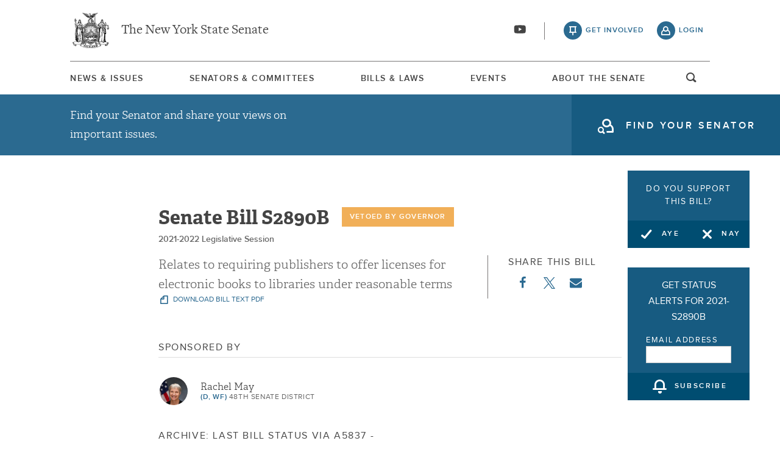

--- FILE ---
content_type: text/html; charset=UTF-8
request_url: https://www.nysenate.gov/legislation/bills/2021/S2890
body_size: 26784
content:
<!DOCTYPE html>
<html lang="en" dir="ltr" prefix="og: https://ogp.me/ns#">
  <head>
    <meta charset="utf-8" />
<meta name="description" content="Relates to requiring publishers to offer licenses for electronic books to libraries under reasonable terms; defines terms; establishes penalties." />
<link rel="canonical" href="https://www.nysenate.gov/legislation/bills/2021/S2890" />
<link rel="image_src" href="https://www.nysenate.gov/themes/custom/nysenate_theme/src/assets/nysenate_bill_share.png" />
<link rel="icon" href="/themes/custom/nysenate_theme/favicon.ico" />
<link rel="icon" sizes="16x16" href="/themes/custom/nysenate_theme/favicon.ico" />
<link rel="apple-touch-icon" href="/themes/custom/nysenate_theme/favicon.ico" />
<meta property="og:site_name" content="NYSenate.gov" />
<meta property="og:type" content="article" />
<meta property="og:url" content="https://www.nysenate.gov/legislation/bills/2021/S2890" />
<meta property="og:title" content="NY State Senate Bill 2021-S2890B" />
<meta property="og:description" content="Relates to requiring publishers to offer licenses for electronic books to libraries under reasonable terms; defines terms; establishes penalties." />
<meta property="og:image" content="https://www.nysenate.gov/themes/custom/nysenate_theme/src/assets/nysenate_bill_share.png" />
<meta property="og:image:width" content="1280" />
<meta property="og:image:height" content="510" />
<meta property="fb:app_id" content="1567632026803489" />
<meta name="twitter:card" content="summary" />
<meta name="twitter:description" content="Relates to requiring publishers to offer licenses for electronic books to libraries under reasonable terms; defines terms; establishes penalties." />
<meta name="twitter:title" content="NY State Senate Bill 2021-S2890B" />
<meta name="twitter:image" content="https://www.nysenate.gov/themes/custom/nysenate_theme/src/assets/nysenate_bill_share.png" />
<meta name="Generator" content="Drupal 10 (https://www.drupal.org)" />
<meta name="MobileOptimized" content="width" />
<meta name="HandheldFriendly" content="true" />
<meta name="viewport" content="width=device-width, initial-scale=1.0" />

    <title>NY State Senate Bill 2021-S2890B</title>
    <link rel="stylesheet" media="all" href="/sites/default/files/css/css_L9YxyuXK9Jx7GEEi5vMO5wsL40WWMd4lS6tNpKGe-OA.css?delta=0&amp;language=en&amp;theme=nys&amp;include=[base64]" />
<link rel="stylesheet" media="all" href="/sites/default/files/css/css_SHNdOVIN3sWes8ZReqWa-ImfIiQ--eiRlKEFqqDc7_c.css?delta=1&amp;language=en&amp;theme=nys&amp;include=[base64]" />

    <script type="application/json" data-drupal-selector="drupal-settings-json">{"path":{"baseUrl":"\/","pathPrefix":"","currentPath":"node\/8295902","currentPathIsAdmin":false,"isFront":false,"currentLanguage":"en"},"pluralDelimiter":"\u0003","suppressDeprecationErrors":true,"ajaxPageState":{"libraries":"[base64]","theme":"nys","theme_token":null},"ajaxTrustedUrl":{"form_action_p_pvdeGsVG5zNF_XLGPTvYSKCf43t8qZYSwcfZl2uzM":true,"\/legislation\/bills\/2021\/S2890?ajax_form=1":true},"gtag":{"tagId":"G-01H6J3L7N6","consentMode":false,"otherIds":[],"events":[],"additionalConfigInfo":[]},"bill_vote":{"bill_entity_id":"8295902","bill_name":"2021-S2890","vote_options":{"yes":"You are in favor of this bill","no":"You are opposed to this bill"}},"ajax":{"edit-nys-bill-subscribe-8295902":{"callback":[{},"subscribeAjaxSubmit"],"wrapper":"edit-nys-bill-subscribe-8295902","event":"mousedown","keypress":true,"prevent":"click","url":"\/legislation\/bills\/2021\/S2890?ajax_form=1","httpMethod":"POST","dialogType":"ajax","submit":{"_triggering_element_name":"op","_triggering_element_value":"Subscribe"}},"edit-nys-bill-vote-no-8295902":{"callback":[{},"voteAjaxCallback"],"event":"click","url":"\/legislation\/bills\/2021\/S2890?ajax_form=1","httpMethod":"POST","dialogType":"ajax","submit":{"_triggering_element_name":"op","_triggering_element_value":"Nay"}},"edit-nys-bill-vote-yes-8295902":{"callback":[{},"voteAjaxCallback"],"event":"click","url":"\/legislation\/bills\/2021\/S2890?ajax_form=1","httpMethod":"POST","dialogType":"ajax","submit":{"_triggering_element_name":"op","_triggering_element_value":"Aye"}}},"settings":{"is_logged_in":false,"auto_subscribe":true},"user":{"uid":0,"permissionsHash":"80e2195eca33eae33476f682e22ed4e8e920f6b0a4c4911aeb8796e1a0b28363"}}</script>
<script src="/sites/default/files/js/js_ghY79wNs2ifbt4EtnmAV22rexfLzc7W-m6aU_phchYw.js?scope=header&amp;delta=0&amp;language=en&amp;theme=nys&amp;include=[base64]"></script>
<script src="https://use.fontawesome.com/releases/v5.15.4/js/all.js" defer crossorigin="anonymous"></script>
<script src="https://use.fontawesome.com/releases/v5.15.4/js/v4-shims.js" defer crossorigin="anonymous"></script>
<script src="/modules/contrib/google_tag/js/gtag.js?t8tebv"></script>


    <link rel="preload" as="font" href="/themes/custom/nysenate_theme/dist/fonts/senate_icons.woff2" type="font/woff2" crossorigin>
          <script type="text/javascript" src="/modules/contrib/seckit/js/seckit.document_write.js"></script>
        <link type="text/css" rel="stylesheet" id="seckit-clickjacking-no-body" media="all" href="/modules/contrib/seckit/css/seckit.no_body.css" />
        <!-- stop SecKit protection -->
        <noscript>
        <link type="text/css" rel="stylesheet" id="seckit-clickjacking-noscript-tag" media="all" href="/modules/contrib/seckit/css/seckit.noscript_tag.css" />
        <div id="seckit-noscript-tag">
          Sorry, you need to enable JavaScript to visit this website.
        </div>
        </noscript></head>
  <body class="page- page--legislation page--legislation-bills page--legislation-bills-% page--legislation-bills-2021 page--legislation-bills-S2890 out-of-session path-node page-node-type-bill front-end">
        <a href="#main-content" class="visually-hidden focusable skip-link">
      Skip to main content
    </a>
    
    
      <div class="dialog-off-canvas-main-canvas" data-off-canvas-main-canvas>
    




<div class="layout-container page ">
  


<header
  id="js-sticky" role="banner" class="l-header l-header__collapsed" style="z-index: 100;">
  <!-- Begin Header -->
  <div class="panel-pane pane-block pane-nys-blocks-sitewide-header-bar-block">


    <div class="pane-content">

      <section class="l-header-region l-row l-row--nav c-header-bar">
        <div class="c-topbar">

          <div class="c-page-title">
            <a href="/" rel="home" title="NY State Senate Home" class="active GoogleAnalyticsET-processed">The New York State Senate</a>
          </div>

          <div
            class="c-header--connect">
            <!-- if we're on the main site there are social buttons -->
            <ul class="c-nav--social u-tablet-plus">
                              <li class="first leaf">
                  <a href="https://www.youtube.com/user/NYSenate" target="_blank" aria-label="Go to youtube-2">  <svg xmlns="http://www.w3.org/2000/svg" version="1.0" width="20" height="20" viewBox="0 0 20 20"><path d="M 8.22 3.364 c -3.236 0.06 -5.136 0.208 -5.732 0.448 c -0.54 0.22 -0.992 0.632 -1.26 1.14 C 0.88 5.612 0.696 7.06 0.652 9.48 c -0.032 1.932 0.072 3.688 0.292 4.8 c 0.236 1.212 0.888 1.904 2.012 2.14 c 1.024 0.216 3.74 0.344 7.304 0.34 c 3.64 0 6.232 -0.12 7.32 -0.34 c 0.356 -0.072 0.86 -0.324 1.124 -0.556 c 0.276 -0.244 0.556 -0.664 0.672 -1.008 c 0.32 -0.944 0.516 -3.692 0.428 -5.972 c -0.12 -3.096 -0.372 -4.068 -1.224 -4.712 c -0.392 -0.296 -0.664 -0.404 -1.272 -0.512 c -0.752 -0.128 -2.56 -0.24 -4.468 -0.28 c -2.232 -0.044 -3.032 -0.048 -4.62 -0.016 z M 10.8 8.612 c 1.348 0.776 2.448 1.428 2.448 1.448 c -0.004 0.032 -4.864 2.86 -4.916 2.86 c -0.004 0 -0.012 -1.288 -0.012 -2.86 s 0.008 -2.86 0.016 -2.86 s 1.116 0.636 2.464 1.412 zM 8.22 3.364 c -3.236 0.06 -5.136 0.208 -5.732 0.448 c -0.54 0.22 -0.992 0.632 -1.26 1.14 C 0.88 5.612 0.696 7.06 0.652 9.48 c -0.032 1.932 0.072 3.688 0.292 4.8 c 0.236 1.212 0.888 1.904 2.012 2.14 c 1.024 0.216 3.74 0.344 7.304 0.34 c 3.64 0 6.232 -0.12 7.32 -0.34 c 0.356 -0.072 0.86 -0.324 1.124 -0.556 c 0.276 -0.244 0.556 -0.664 0.672 -1.008 c 0.32 -0.944 0.516 -3.692 0.428 -5.972 c -0.12 -3.096 -0.372 -4.068 -1.224 -4.712 c -0.392 -0.296 -0.664 -0.404 -1.272 -0.512 c -0.752 -0.128 -2.56 -0.24 -4.468 -0.28 c -2.232 -0.044 -3.032 -0.048 -4.62 -0.016 z M 10.8 8.612 c 1.348 0.776 2.448 1.428 2.448 1.448 c -0.004 0.032 -4.864 2.86 -4.916 2.86 c -0.004 0 -0.012 -1.288 -0.012 -2.86 s 0.008 -2.86 0.016 -2.86 s 1.116 0.636 2.464 1.412 z"/></svg></a>
                </li>
                          </ul>

                          <a class="c-header--btn c-header--btn__taking_action u-tablet-plus" href="/citizen-guide">get involved</a>
              <a class="c-header--btn c-header--btn__primary u-tablet-plus GoogleAnalyticsET-processed" href="/user/login">login</a>
                      </div>
        </div>
      </section>
      <!--.c-header-bar -->
      <button id="" class="js-mobile-nav--btn c-block--btn c-nav--toggle icon-replace button--menu" aria-controls="main-site-menu" aria-expanded="false" aria-label="Site Menu"></button>
                                                    <div class="c-nav--wrap" id="main-site-menu">
          <div class="c-nav l-row l-row--nav">
            <nav aria-label="main">
                    


  
                        <ul class="c-nav--list">
                      <!--li class="leaf" -->
            <li class="leaf"  role="menuitem">
              <a href="/news-and-issues" >News &amp; Issues</a>

                
            </li>
                      <!--li class="leaf" -->
            <li class="leaf"  role="menuitem">
              <a href="/senators-committees" >Senators &amp; Committees</a>

                
            </li>
                      <!--li class="leaf" -->
            <li class="leaf"  role="menuitem">
              <a href="/legislation" >Bills &amp; Laws</a>

                
            </li>
                      <!--li class="leaf" -->
            <li class="leaf"  role="menuitem">
              <a href="/events" >Events</a>

                
            </li>
                      <!--li class="leaf" -->
            <li class="leaf"  role="menuitem">
              <a href="/about" >About The Senate</a>

                
            </li>
                  </ul>
        

  
  
                                <div class="u-mobile-only">
                <div>
                  <div class="container">
  <form class="nys-searchglobal-form search-form  c-site-search" accept-charset="UTF-8" data-drupal-selector="nys-searchglobal-form" action="/legislation/bills/2021/S2890" method="post" id="nys-searchglobal-form">
    <h2 class="c-site-search--title" data-drupal-selector="edit-title">Search</h2>
<div class="js-form-item form-item js-form-type-textfield form-type-textfield js-form-item-keys form-item-keys form-no-label">
        <input placeholder="Search" class="c-site-search--box icon_after__search form-text" size="50" maxlength="255" aria-label="Search Term" data-drupal-selector="edit-keys" type="text" id="edit-keys" name="keys" value="" />

        </div>


<button class="search__submit button" type="submit" name="submit">
  <span class="search__submit-icon">
      <svg xmlns="http://www.w3.org/2000/svg" x="0px" y="0px" viewBox="0 0 30 30" class="icon icon--search">
  <title>Search icon</title>
  <g>
    <path fill="#292929" d="M29.7,28.5l-7.3-7.3c2-2.2,3.1-5.2,3.1-8.4C25.6,5.7,19.8,0,12.8,0C5.7,0,0,5.7,0,12.8s5.7,12.8,12.8,12.8
      c3.2,0,6.1-1.2,8.4-3.1l7.3,7.3c0.2,0.2,0.4,0.3,0.6,0.3c0.2,0,0.5-0.1,0.6-0.3C30.1,29.4,30.1,28.8,29.7,28.5z M1.8,12.8
      c0-6.1,4.9-11,11-11c6.1,0,11,4.9,11,11s-4.9,11-11,11C6.7,23.8,1.8,18.9,1.8,12.8z"/>
  </g>
</svg>

  </span>
  <span class="search__submit-text">
    Search
  </span>
</button>
<a href="/search/legislation" class="c-site-search--link icon-after__right u-tablet-plus" data-drupal-selector="edit-advanced-leg-search-link">Advanced Legislation Search</a>
<input autocomplete="off" data-drupal-selector="form-jkiofibhyzqio0ha5mjlaufhyeogv0omzai1it6fu5e" type="hidden" name="form_build_id" value="form-jkiOFibHyZQio0hA5MJlauFhyEOGv0omzAI1it6Fu5E" />
<input data-drupal-selector="edit-nys-searchglobal-form" type="hidden" name="form_id" value="nys_search.global_form" />

  </form>
</div>
                  <a class="c-site-search--link icon-after__right u-tablet-plus" href="/search/legislation">Advanced Legislation Search</a>
                </div>
              </div>
              <button class="js-search--toggle u-tablet-plus c-site-search--btn GoogleAnalyticsET-processed icon-replace__search">open and focus search</button>
                              <ul class="c-nav--social u-mobile-only">
                                      <li class="first leaf">
                      <a href="https://www.youtube.com/user/NYSenate" target="_blank">  <svg xmlns="http://www.w3.org/2000/svg" version="1.0" width="20" height="20" viewBox="0 0 20 20"><path d="M 8.22 3.364 c -3.236 0.06 -5.136 0.208 -5.732 0.448 c -0.54 0.22 -0.992 0.632 -1.26 1.14 C 0.88 5.612 0.696 7.06 0.652 9.48 c -0.032 1.932 0.072 3.688 0.292 4.8 c 0.236 1.212 0.888 1.904 2.012 2.14 c 1.024 0.216 3.74 0.344 7.304 0.34 c 3.64 0 6.232 -0.12 7.32 -0.34 c 0.356 -0.072 0.86 -0.324 1.124 -0.556 c 0.276 -0.244 0.556 -0.664 0.672 -1.008 c 0.32 -0.944 0.516 -3.692 0.428 -5.972 c -0.12 -3.096 -0.372 -4.068 -1.224 -4.712 c -0.392 -0.296 -0.664 -0.404 -1.272 -0.512 c -0.752 -0.128 -2.56 -0.24 -4.468 -0.28 c -2.232 -0.044 -3.032 -0.048 -4.62 -0.016 z M 10.8 8.612 c 1.348 0.776 2.448 1.428 2.448 1.448 c -0.004 0.032 -4.864 2.86 -4.916 2.86 c -0.004 0 -0.012 -1.288 -0.012 -2.86 s 0.008 -2.86 0.016 -2.86 s 1.116 0.636 2.464 1.412 zM 8.22 3.364 c -3.236 0.06 -5.136 0.208 -5.732 0.448 c -0.54 0.22 -0.992 0.632 -1.26 1.14 C 0.88 5.612 0.696 7.06 0.652 9.48 c -0.032 1.932 0.072 3.688 0.292 4.8 c 0.236 1.212 0.888 1.904 2.012 2.14 c 1.024 0.216 3.74 0.344 7.304 0.34 c 3.64 0 6.232 -0.12 7.32 -0.34 c 0.356 -0.072 0.86 -0.324 1.124 -0.556 c 0.276 -0.244 0.556 -0.664 0.672 -1.008 c 0.32 -0.944 0.516 -3.692 0.428 -5.972 c -0.12 -3.096 -0.372 -4.068 -1.224 -4.712 c -0.392 -0.296 -0.664 -0.404 -1.272 -0.512 c -0.752 -0.128 -2.56 -0.24 -4.468 -0.28 c -2.232 -0.044 -3.032 -0.048 -4.62 -0.016 z M 10.8 8.612 c 1.348 0.776 2.448 1.428 2.448 1.448 c -0.004 0.032 -4.864 2.86 -4.916 2.86 c -0.004 0 -0.012 -1.288 -0.012 -2.86 s 0.008 -2.86 0.016 -2.86 s 1.116 0.636 2.464 1.412 z"/></svg></a>
                    </li>
                                  </ul>
                                            <div class="c-mobile-login--list u-mobile-only">
                  <span class="c-header--btn c-header--btn-login icon-before__recruit-friends">
                    <a href="/user/login">login</a>
                  </span>
                </div>
                          </nav>
          </div>
        </div>
        <div class="u-tablet-plus c-site-search--container">
          <div>
            <div class="container">
  <form class="nys-searchglobal-form search-form  c-site-search" accept-charset="UTF-8" data-drupal-selector="nys-searchglobal-form" action="/legislation/bills/2021/S2890" method="post" id="nys-searchglobal-form">
    <h2 class="c-site-search--title" data-drupal-selector="edit-title">Search</h2>
<div class="js-form-item form-item js-form-type-textfield form-type-textfield js-form-item-keys form-item-keys form-no-label">
        <input placeholder="Search" class="c-site-search--box icon_after__search form-text" size="50" maxlength="255" aria-label="Search Term" data-drupal-selector="edit-keys" type="text" id="edit-keys" name="keys" value="" />

        </div>


<button class="search__submit button" type="submit" name="submit">
  <span class="search__submit-icon">
      <svg xmlns="http://www.w3.org/2000/svg" x="0px" y="0px" viewBox="0 0 30 30" class="icon icon--search">
  <title>Search icon</title>
  <g>
    <path fill="#292929" d="M29.7,28.5l-7.3-7.3c2-2.2,3.1-5.2,3.1-8.4C25.6,5.7,19.8,0,12.8,0C5.7,0,0,5.7,0,12.8s5.7,12.8,12.8,12.8
      c3.2,0,6.1-1.2,8.4-3.1l7.3,7.3c0.2,0.2,0.4,0.3,0.6,0.3c0.2,0,0.5-0.1,0.6-0.3C30.1,29.4,30.1,28.8,29.7,28.5z M1.8,12.8
      c0-6.1,4.9-11,11-11c6.1,0,11,4.9,11,11s-4.9,11-11,11C6.7,23.8,1.8,18.9,1.8,12.8z"/>
  </g>
</svg>

  </span>
  <span class="search__submit-text">
    Search
  </span>
</button>
<a href="/search/legislation" class="c-site-search--link icon-after__right u-tablet-plus" data-drupal-selector="edit-advanced-leg-search-link">Advanced Legislation Search</a>
<input autocomplete="off" data-drupal-selector="form-jkiofibhyzqio0ha5mjlaufhyeogv0omzai1it6fu5e" type="hidden" name="form_build_id" value="form-jkiOFibHyZQio0hA5MJlauFhyEOGv0omzAI1it6Fu5E" />
<input data-drupal-selector="edit-nys-searchglobal-form" type="hidden" name="form_id" value="nys_search.global_form" />

  </form>
</div>
          </div>
        </div>
          </div>
          


<div class="l-row l-row--hero c-actionbar ">
      <div class="c-actionbar--info ">
      <h2 class="actionbar--cta">Find your Senator and share your views on important issues.</h2>
    </div>
    <span class="c-block--btn ">
      <a class="icon-before__find-senator"
         href="/find-my-senator">
        <span class="">
          find your senator
        </span>
      </a>
    </span>
  </div>
    
  </div>
</header>

  
  

  

  

  

  

      <main role="main" class="container l-row l-row--main l-main">
      <a id="main-content" tabindex="-1"></a>      <div  class="layout-content">

          <div class="region region-content">
    <div data-drupal-messages-fallback class="hidden"></div>






<!-- BILL TEMPLATE -->
<div class="node--bill"  data-history-node-id="8295902">

  <!-- Bill Vote Widget -->
  <div class="c-bill--vote-widget">
    <form class="nys-bill-vote-form" data-drupal-selector="nys-bill-vote-vote-widget-8295902" action="/legislation/bills/2021/S2890" method="post" id="nys-bill-vote-vote-widget-8295902" accept-charset="UTF-8">
  <div>
    <div class="nys-bill-vote js-form-wrapper form-wrapper" data-drupal-selector="edit-nys-bill-vote-container-8295902" id="edit-nys-bill-vote-container-8295902"><h2 class="c-bill-polling--cta">Do you support this bill?</h2><div class="button-wrapper js-form-wrapper form-wrapper" data-drupal-selector="edit-nys-bill-vote-button-wrapper" id="edit-nys-bill-vote-button-wrapper"><button class="c-block--btn c-half-btn c-half-btn--left nys-bill-vote-yes button js-form-submit form-submit" data-drupal-selector="edit-nys-bill-vote-yes-8295902" type="submit" id="edit-nys-bill-vote-yes-8295902" name="op" value="Aye">Aye</button>
<button class="c-block--btn c-half-btn c-half-btn--right nys-bill-vote-no button js-form-submit form-submit" data-drupal-selector="edit-nys-bill-vote-no-8295902" type="submit" id="edit-nys-bill-vote-no-8295902" name="op" value="Nay">Nay</button>
</div>
</div>
<div class="nys-bill-subscribe js-form-wrapper form-wrapper" data-drupal-selector="edit-nys-bill-subscribe-container-8295902" id="edit-nys-bill-subscribe-container-8295902"><h2 class="nys-bill-subscribe-title">Get Status Alerts for 2021-S2890B</h2><div class="subscribe_email_container js-form-wrapper form-wrapper" data-drupal-selector="edit-email-form" id="edit-email-form"><div class="js-form-item form-item js-form-type-textfield form-type-textfield js-form-item-email form-item-email">
      <label for="edit-email-address-entry-8295902">Email Address</label>
        <input data-drupal-selector="edit-email-address-entry-8295902" type="text" id="edit-email-address-entry-8295902" name="email" value="" size="20" maxlength="128" class="form-text" />

        </div>
</div>
<input data-drupal-selector="edit-nid" type="hidden" name="nid" value="8295902" />
<input data-drupal-selector="edit-tid" type="hidden" name="tid" value="77398" />
<button class="c-block--btn nys-subscribe-button button js-form-submit form-submit" value="subscribe" type="submit" data-drupal-selector="edit-nys-bill-subscribe-8295902" id="edit-nys-bill-subscribe-8295902" name="op">subscribe</button>
</div>
<input autocomplete="off" data-drupal-selector="form-v9r8xhbiha3opu5wsn9farypgq8edbdfvuca-iz0-y" type="hidden" name="form_build_id" value="form-v9r8xhbiha3oPu5wsn9FARYpgq8edbDFvUCA--IZ0-Y" />
<input data-drupal-selector="edit-nys-bill-vote-widget" type="hidden" name="form_id" value="nys_bill_vote_widget" />

  </div>
</form>

  </div>

  <div class="node node-bill node-promoted view-mode-full clearfix">
    <div class="c-block c-detail--header c-detail--header__bill">
      <!-- Bill Title -->
      <div class="c-bill--heading-block">
        <h1 class="nys-title c-bill-title">
          Senate
          Bill
          S2890B
        </h1>
        <h3 class="c-bill--flag">Vetoed By Governor</h3>
        <div class="clearfix"></div>
        <div class="c-bill--session-year">
          <div class="c-bill--session-year">2021-2022 Legislative Session</div>
        </div>
      </div>

      <div class="c-detail--header-meta" style="margin-bottom: 20px">
        <p class="c-detail--descript">
          Relates to requiring publishers to offer licenses for electronic books to libraries under reasonable terms
                  </p>
        <!-- Bill Pdf Link -->
        <a href="https://legislation.nysenate.gov/pdf/bills/2021/S2890B" class="c-detail--download" target="_blank">
          download bill text pdf
        </a>
      </div>
      <!-- Share -->
      <div class="c-detail--social" style="margin-bottom: 0; padding-bottom: 0">
        <h3 class="c-detail--subhead">
          Share this bill
        </h3>
        <ul>
          <li><a target="_blank" href="https://www.facebook.com/sharer/sharer.php?u=https://www.nysenate.gov/legislation/bills/2021/S2890" class="c-detail--social-item bill">  <svg aria-hidden="true" class="icon icon--facebook" xmlns="http://www.w3.org/2000/svg" width="11" height="20" viewBox="0 0 11 20"><path d="M10.703.134V3.08H8.951q-.96 0-1.295.402t-.335 1.205v2.109h3.27l-.435 3.304H7.321v8.471H3.906V10.1H1.06V6.796h2.846V4.363q0-2.076 1.161-3.22T8.159-.001q1.641 0 2.545.134z"/></svg>
</a></li>
          <li><a target="_blank" class="c-detail--social-item bill" href="https://twitter.com/intent/tweet?text=S2890 Via: @nysenate: https://www.nysenate.gov/legislation/bills/2021/S2890">  <svg xmlns="http://www.w3.org/2000/svg" width="19" height="19.251" version="1.1" viewBox="0 0 300 300.251">
    <path d="M178.57 127.15 290.27 0h-26.46l-97.03 110.38L89.34 0H0l117.13 166.93L0 300.25h26.46l102.4-116.59 81.8 116.59h89.34M36.01 19.54H76.66l187.13 262.13h-40.66"/>
</svg>
</a></li>
          <li class="email"><a href="mailto:?&subject=From NYSenate.gov: S2890&body=Check out this bill: S2890: < https://www.nysenate.gov/legislation/bills/2021/S2890 >." class="c-detail--social-item bill">  <?xml version="1.0" ?><svg height="20" viewBox="0 0 1792 1792" width="20" xmlns="http://www.w3.org/2000/svg"><path d="M1792 710v794q0 66-47 113t-113 47h-1472q-66 0-113-47t-47-113v-794q44 49 101 87 362 246 497 345 57 42 92.5 65.5t94.5 48 110 24.5h2q51 0 110-24.5t94.5-48 92.5-65.5q170-123 498-345 57-39 100-87zm0-294q0 79-49 151t-122 123q-376 261-468 325-10 7-42.5 30.5t-54 38-52 32.5-57.5 27-50 9h-2q-23 0-50-9t-57.5-27-52-32.5-54-38-42.5-30.5q-91-64-262-182.5t-205-142.5q-62-42-117-115.5t-55-136.5q0-78 41.5-130t118.5-52h1472q65 0 112.5 47t47.5 113z"/></svg>
</a></li>
        </ul>
      </div>

    </div>
  </div>

  <h2 style="margin-top:20px;margin-bottom:0;" class="c-detail--subhead c-detail--section-title c-bill-detail--subhead">Sponsored By</h2>
<div class="c-sponsor" style="overflow:auto;">

            

<div class="nys-senator sponsor-list">
  <div class="nys-senator--thumb">
    <a href="https://www.nysenate.gov/senators/rachel-may">
      
            <div class="field field--name-field-member-headshot field--type-entity-reference field--label-hidden field__item">  <img loading="lazy" src="/sites/default/files/may-2019portrait.jpg" width="474" height="711" />

</div>
      
    </a>
  </div>

  <div class="nys-senator--info">
    <h3 class="nys-senator--name">
        
            <div class="field field--name-field-senator-name field--type-name field--label-hidden field__item"><a href="https://www.nysenate.gov/senators/rachel-may" class="microsite-link">Rachel May</a></div>
      
    </h3>
    <p class="nys-senator--district">
      <span class="nys-senator--party">
        (D, WF) <span>48th Senate District</span>
      </span>
    </p>
  </div>

</div>

    
    
      </div>


  <!-- Looker Embed -->

  
  <!-- Bill Status -->


  <div class="c-block c-detail--status c-bill-section">
    <h2 class="c-detail--subhead c-detail--section-title c-bill-detail--subhead">
              Archive: Last
            Bill Status
              Via
        A5837
            -
      <span>
        Vetoed by Governor
              </span>
    </h2>

    <!-- Bill Graph Output -->
    <ul class="nys-bill-status" aria-hidden="true">
  <hr/><li class="nys-bill-status-no-group nys-bill-status-passed" title="Introduced">
          <span class="nys-bill-status-step-text">Introduced</span>
        </li>
      <li class="nys-bill-status-grouped lgt-bg bill-graph-border">
      <ul class="nys-bill-status nys-bill-status-split-step"><li class="nys-bill-status-top-group nys-bill-status-passed" title="In Committee Assembly">
          <span class="nys-bill-status-step-text">In Committee Assembly</span>
        </li>
      <li class="nys-bill-status-bottom-group nys-bill-status-passed" title="In Committee Senate">
          <span class="nys-bill-status-step-text">In Committee Senate</span>
        </li>
      </ul></li>
    <li class="nys-bill-status-grouped lgt-bg bill-graph-border">
      <ul class="nys-bill-status nys-bill-status-split-step"><li class="nys-bill-status-top-group nys-bill-status-passed" title="On Floor Calendar Assembly">
          <span class="nys-bill-status-step-text">On Floor Calendar Assembly</span>
        </li>
      <li class="nys-bill-status-bottom-group nys-bill-status-passed" title="On Floor Calendar Senate">
          <span class="nys-bill-status-step-text">On Floor Calendar Senate</span>
        </li>
      </ul></li>
    <li class="nys-bill-status-grouped lgt-bg bill-graph-border">
      <ul class="nys-bill-status nys-bill-status-split-step"><li class="nys-bill-status-top-group nys-bill-status-passed" title="Passed Assembly">
          <span class="nys-bill-status-step-text">Passed Assembly</span>
        </li>
      <li class="nys-bill-status-bottom-group nys-bill-status-passed" title="Passed Senate">
          <span class="nys-bill-status-step-text">Passed Senate</span>
        </li>
      </ul></li>
    <li class="nys-bill-status-no-group nys-bill-status-passed" title="Vetoed By Governor">
          <span class="nys-bill-status-step-text">Vetoed By Governor</span>
        </li>
      <li class="nys-bill-status-no-group" title="Signed By Governor">
          <span class="nys-bill-status-step-text">Signed By Governor</span>
        </li>
        <li class="nys-justify-spacer"></li>
</ul>
  </div>

  <!-- Bill Message Form -->
  <div class="c-bill--message-form clearfix">
    <div class="container">
  <form class="nys-bills-bill-form registration-form" data-drupal-selector="nys-bills-bill-form" action="/legislation/bills/2021/S2890" method="post" id="nys-bills-bill-form" accept-charset="UTF-8">
    <input data-drupal-selector="edit-pass-thru-url" type="hidden" name="pass_thru_url" value="/legislation/bills/2021/S2890" />
<p>Please enter your contact information</p><div class="js-form-item form-item js-form-type-textfield form-type-textfield js-form-item-first-name form-item-first-name">
      <label for="edit-first-name" class="js-form-required form-required">First Name</label>
        <input data-drupal-selector="edit-first-name" type="text" id="edit-first-name" name="first_name" value="" size="35" maxlength="255" class="form-text required" required="required" aria-required="true" />

        </div>
<div class="js-form-item form-item js-form-type-textfield form-type-textfield js-form-item-last-name form-item-last-name">
      <label for="edit-last-name">Last Name</label>
        <input data-drupal-selector="edit-last-name" type="text" id="edit-last-name" name="last_name" value="" size="35" maxlength="255" class="form-text" />

        </div>
<div class="js-form-item form-item js-form-type-textfield form-type-textfield js-form-item-email form-item-email">
      <label for="edit-email" class="js-form-required form-required">Email Address</label>
        <input data-drupal-selector="edit-email" aria-describedby="edit-email--description" type="text" id="edit-email" name="email" value="" size="30" maxlength="254" class="form-text required" required="required" aria-required="true" />

            <div id="edit-email--description" class="description">
      A valid email address is required.
    </div>
  </div>
<div class="js-form-item form-item js-form-type-textfield form-type-textfield js-form-item-address form-item-address form-no-label">
        <input data-drupal-selector="edit-address" aria-describedby="edit-address--description" type="text" id="edit-address" name="address" value="" size="60" maxlength="128" class="form-text" />

            <div id="edit-address--description" class="description">
      Home address is used to determine the senate district in which you reside. Your support or opposition to this bill is then shared immediately with the senator who represents you.
    </div>
  </div>
<hr><p>Optional services from the NY State Senate:</p><div class="js-form-item form-item js-form-type-checkbox form-type-checkbox js-form-item-subscribe form-item-subscribe form-no-label">
        <input data-drupal-selector="edit-subscribe" aria-describedby="edit-subscribe--description" type="checkbox" id="edit-subscribe" name="subscribe" value="1" checked="checked" class="form-checkbox" />

            <div id="edit-subscribe--description" class="description">
      Send me alerts for this bill. I can unsubscribe at any time. <a href="/citizen-guide/bill-alerts">Learn more</a>.
    </div>
  </div>
<div class="js-form-item form-item js-form-type-checkbox form-type-checkbox js-form-item-register form-item-register form-no-label">
        <input data-drupal-selector="edit-register" aria-describedby="edit-register--description" type="checkbox" id="edit-register" name="register" value="1" checked="checked" class="form-checkbox" />

            <div id="edit-register--description" class="description">
      <strong>Create an account</strong>. An <a href="/citizen-guide">account</a> allows you to officially support or oppose key legislation, sign petitions with a single click, and follow issues, committees, and bills that matter to you. When you create an account, you agree to this platform's <a href="/policies-and-waivers">terms of participation</a>.
    </div>
  </div>
<input data-drupal-selector="edit-senator" type="hidden" name="senator" value="" />
<input data-drupal-selector="edit-vote-value" type="hidden" name="vote_value" value="" />
<hr><p>Include a custom message for your Senator? (Optional)</p><div class="js-form-item form-item js-form-type-textarea form-type-textarea js-form-item-message form-item-message">
      
        <div class="form-textarea-wrapper">
  <textarea data-drupal-selector="edit-message" aria-describedby="edit-message--description" id="edit-message" name="message" rows="5" cols="60" class="form-textarea resize-vertical"></textarea>
</div>

            <div id="edit-message--description" class="description">
      Enter a message to your senator. Many New Yorkers use this to share the reasoning behind their support or opposition to the bill. Others might share a personal anecdote about how the bill would affect them or people they care about.
    </div>
  </div>
<input autocomplete="off" data-drupal-selector="form-nagcseb5wct2guylkv2-ud4hvhoo0rxcwagw4kx1xlk" type="hidden" name="form_build_id" value="form-nAgcSEB5WCT2gUYLKv2_Ud4hvHoO0RxcWAgw4KX1xLk" />
<input data-drupal-selector="edit-nys-bills-bill-form" type="hidden" name="form_id" value="nys_bills_bill_form" />
<input class="c-btn--cta c-btn--cta__sign flag-wrapper flag-sign-bill button js-form-submit form-submit" data-drupal-selector="edit-submit" type="submit" id="edit-submit" name="op" value="Submit Form" />

  </form>
</div>
  </div>

  <!-- Bill Actions -->
  <div class="c-block c-bill-section">
    <section class="nysenate-accordion__wrapper nysenate-accordion__wrapper--bills">
      <h2 class="nysenate-accordion__wrapper-title">Actions</h2>

      <div>
                  <article class="nysenate-accordion">
            <button type="button" class="nysenate-accordion__toggle" aria-controls="nysenate-accordion--bills__content-1" aria-expanded="false" id="nysenate-accordion--bills__toggle-1" aria-selected="false">
              <span class="nysenate-accordion__heading">
                <span class="indicator">View
                </span>Actions
              </span>
                <svg width="23" height="13" viewBox="0 0 23 13" xmlns="http://www.w3.org/2000/svg"><path d="M11.5 13c-.412 0-.824-.156-1.139-.468L.471 2.726a1.588 1.588 0 010-2.258 1.62 1.62 0 012.279 0l8.75 8.677L20.25.468a1.62 1.62 0 012.278 0c.63.623.63 1.635 0 2.259l-9.89 9.806A1.613 1.613 0 0111.5 13z"/></svg>

            </button>

            <div class="nysenate-accordion__content" id="nysenate-accordion--bills__content-1" aria-hidden="true" aria-labelledby="nysenate-accordion--bills__content-1">
                              <div>
                  <table width="100%" class="table c-bill--actions-table">
                    <thead class="c-bill--actions-table-header">
                      <tr>
                        <th>Date of Action</th>
                        <th>
                          Assembly Actions -
                          <strong>Lowercase</strong><br/>
                          Senate Actions -
                          <strong>UPPERCASE</strong>
                        </th>
                      </tr>
                    </thead>
                    <tbody>
                                                                                                    <tr class="c-bill--actions-table--row">
                              <td class="c-bill--actions-table-col1">Dec 29, 2021</td>
                              <td class="c-bill--actions-table-col2">
                                                                                                                                                                                                          <span class="c-bill--action-line-assembly">tabled</span><br>
                                                                                                                                                                                                          <span class="c-bill--action-line-assembly">vetoed memo.72</span><br>
                                                              </td>
                            </tr>
                                                      <tr class="c-bill--actions-table--row">
                              <td class="c-bill--actions-table-col1">Dec 17, 2021</td>
                              <td class="c-bill--actions-table-col2">
                                                                                                                                                                                                          <span class="c-bill--action-line-assembly">delivered to governor</span><br>
                                                              </td>
                            </tr>
                                                      <tr class="c-bill--actions-table--row">
                              <td class="c-bill--actions-table-col1">Jun 10, 2021</td>
                              <td class="c-bill--actions-table-col2">
                                                                                                                                                                                                          <span class="c-bill--action-line-senate">returned to assembly</span><br>
                                                                                                                                                                                                          <span class="c-bill--action-line-senate">passed senate</span><br>
                                                                                                                                                                                                          <span class="c-bill--action-line-senate">3rd reading cal.1760</span><br>
                                                                                                                                                                                                          <span class="c-bill--action-line-senate">substituted for s2890b</span><br>
                                                              </td>
                            </tr>
                                                                                                                                                      <tr class="c-bill--actions-table--row">
                              <td class="c-bill--actions-table-col1">Jun 10, 2021</td>
                              <td class="c-bill--actions-table-col2">
                                                                                                                                                                                                                                                                                <span class="c-bill--action-line-senate substituted">substituted by a5837b</span><br>
                                                                                                                                                                                                          <span class="c-bill--action-line-senate">ordered to third reading cal.1760</span><br>
                                                                                                                                                                                                          <span class="c-bill--action-line-senate">committee discharged and committed to rules</span><br>
                                                              </td>
                            </tr>
                                                      <tr class="c-bill--actions-table--row">
                              <td class="c-bill--actions-table-col1">May 20, 2021</td>
                              <td class="c-bill--actions-table-col2">
                                                                                                                                                                                                                                                                                <span class="c-bill--action-line-senate amended">print number 2890b</span><br>
                                                              </td>
                            </tr>
                                                                                                        <tr class="c-bill--actions-table--row">
                              <td class="c-bill--actions-table-col1">May 20, 2021</td>
                              <td class="c-bill--actions-table-col2">
                                                                                                                                                                                                          <span class="c-bill--action-line-senate">amend and recommit to consumer protection</span><br>
                                                              </td>
                            </tr>
                                                      <tr class="c-bill--actions-table--row">
                              <td class="c-bill--actions-table-col1">May 10, 2021</td>
                              <td class="c-bill--actions-table-col2">
                                                                                                                                                                                                                                                                                <span class="c-bill--action-line-senate amended">print number 2890a</span><br>
                                                              </td>
                            </tr>
                                                                                                        <tr class="c-bill--actions-table--row">
                              <td class="c-bill--actions-table-col1">May 10, 2021</td>
                              <td class="c-bill--actions-table-col2">
                                                                                                                                                                                                          <span class="c-bill--action-line-senate">amend and recommit to consumer protection</span><br>
                                                              </td>
                            </tr>
                                                      <tr class="c-bill--actions-table--row">
                              <td class="c-bill--actions-table-col1">Jan 26, 2021</td>
                              <td class="c-bill--actions-table-col2">
                                                                                                                                                                                                          <span class="c-bill--action-line-senate">referred to consumer protection</span><br>
                                                              </td>
                            </tr>
                                                                                            </tbody>
                  </table>
                </div>
                          </div>
          </article>
              </div>
    </section>
  </div>

      <div class="c-block c-bill-section">
      <section class="nysenate-accordion__wrapper nysenate-accordion__wrapper--bills">
        <h2 class="nysenate-accordion__wrapper-title">Votes</h2>

        <div>
          <ul class="nysenate-accordion-nested">
            <li class="nysenate-accordion-nested__item">
              <button type="button" class="nysenate-accordion-nested__toggle" aria-controls="nysenate-accordion--votes__content-1" aria-expanded="false" id="nysenate-accordion--votes__toggle-1" aria-selected="false">
                <span class="nysenate-accordion-nested__heading hide-number">
                  <span class="indicator">View
                  </span>Votes
                </span>
                  <svg width="23" height="13" viewBox="0 0 23 13" xmlns="http://www.w3.org/2000/svg"><path d="M11.5 13c-.412 0-.824-.156-1.139-.468L.471 2.726a1.588 1.588 0 010-2.258 1.62 1.62 0 012.279 0l8.75 8.677L20.25.468a1.62 1.62 0 012.278 0c.63.623.63 1.635 0 2.259l-9.89 9.806A1.613 1.613 0 0111.5 13z"/></svg>

              </button>
              <ul class="nysenate-accordion-nested nysenate-accordion-nested--inner" id="nysenate-accordion--votes__content-1" aria-hidden="true" aria-labelledby="nysenate-accordion--votes__content-1">
                <li class="nysenate-accordion-nested__item">
                                      <div
                      class="content" id="panel-votes">
                      <!-- Bill Votes -->
                      <div class="c-block c-detail--votes-wrapper c-bill-section">
                        <h3 class="c-detail--subhead c-detail--section-title c-bill-detail--subhead">
                          Jun 10, 2021
                          -
                          Floor
                          Vote
                        </h3>
                        <a href="https://www.nysenate.gov/legislation/bills/2021/A5837/amendment/original">
                          <span class="c-bill-action-version c-bill--flag c-bill-action--orig-bill">
                            A5837
                          </span>
                        </a>

                                                
                        

<figure class="chart" aria-hidden="true">
  <div class="pieContainer" data-colors='[&quot;#1F798F&quot;,&quot;#04A9C5&quot;]' data-values="[&quot;1&quot;,&quot;62&quot;]"></div>
</figure>

                        <div class="c-bill--vote-details">
                          <div class="c-bill--vote-details-wrapper">
                            <dl class="vote-container">
                              <div class="aye  ">
                                <dt class="vote-label">Aye</dt>
                                <dd class="vote-count">62</dd>
                              </div>
                              <div class="nay  ">
                                <dt class="vote-label">Nay</dt>
                                <dd class="vote-count">1</dd>
                              </div>
                            </dl>
                            <dl class="vote-meta">
                                                            <div class="meta-row">
                                <dt class="meta-label">Absent</dt>
                                <dd class="meta-count">0</dd>
                              </div>
                              <div class="meta-row">
                                <dt class="meta-label">Excused</dt>
                                <dd class="meta-count">0</dd>
                              </div>
                              <div class="meta-row">
                                <dt class="meta-label">Abstained</dt>
                                <dd class="meta-count">0</dd>
                              </div>
                            </dl>
                          </div>
                        </div>
                      </div>

                      <ul class="nysenate-accordion-nested">
                        <li class="nysenate-accordion-nested__item">
                          <button type="button" class="nysenate-accordion-nested__toggle">
                            <span class="nysenate-accordion-nested__heading">
                              <span class="indicator">View</span>
                              Floor
                              vote details
                            </span>
                              <svg width="23" height="13" viewBox="0 0 23 13" xmlns="http://www.w3.org/2000/svg"><path d="M11.5 13c-.412 0-.824-.156-1.139-.468L.471 2.726a1.588 1.588 0 010-2.258 1.62 1.62 0 012.279 0l8.75 8.677L20.25.468a1.62 1.62 0 012.278 0c.63.623.63 1.635 0 2.259l-9.89 9.806A1.613 1.613 0 0111.5 13z"/></svg>

                          </button>
                          <ul class="nysenate-accordion-nested nysenate-accordion-nested--inner">
                            <li class="nysenate-accordion-nested__item">
                              <div class="c-vote--container">
                              <h3 class="c-vote-detail--date">
                                Floor
                                Vote:
                                Jun 10, 2021</h3>
                                                                                                                                                                                                                            <div class="c-detail--vote-grp odd">
                                  <div class="c-detail--section-title">aye
                                    (62)</div>
                                  <ul class="c-votes--items">
                                                                          <li>
                                        <a href="https://www.nysenate.gov/senators/joseph-p-addabbo-jr">Addabbo Jr.</a>
                                      </li>
                                                                          <li>
                                        <a href="https://www.nysenate.gov/senators/fred-akshar/landing">Akshar</a>
                                      </li>
                                                                          <li>
                                        <a href="https://www.nysenate.gov/senators/jamaal-t-bailey">Bailey</a>
                                      </li>
                                                                          <li>
                                        <a href="https://www.nysenate.gov/senators/brian-benjamin/landing">Benjamin</a>
                                      </li>
                                                                          <li>
                                        <a href="https://www.nysenate.gov/senators/alessandra-biaggi/landing">Biaggi</a>
                                      </li>
                                                                          <li>
                                        <a href="https://www.nysenate.gov/senators/phil-boyle/landing">Boyle</a>
                                      </li>
                                                                          <li>
                                        <a href="https://www.nysenate.gov/senators/neil-d-breslin/landing">Breslin</a>
                                      </li>
                                                                          <li>
                                        <a href="https://www.nysenate.gov/senators/jabari-brisport">Brisport</a>
                                      </li>
                                                                          <li>
                                        <a href="https://www.nysenate.gov/senators/john-e-brooks/landing">Brooks</a>
                                      </li>
                                                                          <li>
                                        <a href="https://www.nysenate.gov/senators/samra-g-brouk">Brouk</a>
                                      </li>
                                                                          <li>
                                        <a href="https://www.nysenate.gov/senators/leroy-comrie">Comrie</a>
                                      </li>
                                                                          <li>
                                        <a href="https://www.nysenate.gov/senators/jeremy-cooney">Cooney</a>
                                      </li>
                                                                          <li>
                                        <a href="https://www.nysenate.gov/senators/simcha-felder/landing">Felder</a>
                                      </li>
                                                                          <li>
                                        <a href="https://www.nysenate.gov/senators/patrick-m-gallivan">Gallivan</a>
                                      </li>
                                                                          <li>
                                        <a href="https://www.nysenate.gov/senators/james-gaughran/landing">Gaughran</a>
                                      </li>
                                                                          <li>
                                        <a href="https://www.nysenate.gov/senators/michael-gianaris">Gianaris</a>
                                      </li>
                                                                          <li>
                                        <a href="https://www.nysenate.gov/senators/andrew-gounardes">Gounardes</a>
                                      </li>
                                                                          <li>
                                        <a href="https://www.nysenate.gov/senators/joseph-griffo">Griffo</a>
                                      </li>
                                                                          <li>
                                        <a href="https://www.nysenate.gov/senators/pete-harckham">Harckham</a>
                                      </li>
                                                                          <li>
                                        <a href="https://www.nysenate.gov/senators/pamela-helming">Helming</a>
                                      </li>
                                                                          <li>
                                        <a href="https://www.nysenate.gov/senators/michelle-hinchey">Hinchey</a>
                                      </li>
                                                                          <li>
                                        <a href="https://www.nysenate.gov/senators/brad-hoylman-sigal/landing">Hoylman-Sigal</a>
                                      </li>
                                                                          <li>
                                        <a href="https://www.nysenate.gov/senators/robert-jackson">Jackson</a>
                                      </li>
                                                                          <li>
                                        <a href="https://www.nysenate.gov/senators/daphne-jordan/landing">Jordan</a>
                                      </li>
                                                                          <li>
                                        <a href="https://www.nysenate.gov/senators/todd-kaminsky/landing">Kaminsky</a>
                                      </li>
                                                                          <li>
                                        <a href="https://www.nysenate.gov/senators/anna-m-kaplan/landing">Kaplan</a>
                                      </li>
                                                                          <li>
                                        <a href="https://www.nysenate.gov/senators/brian-kavanagh">Kavanagh</a>
                                      </li>
                                                                          <li>
                                        <a href="https://www.nysenate.gov/senators/timothy-m-kennedy/landing">Kennedy</a>
                                      </li>
                                                                          <li>
                                        <a href="https://www.nysenate.gov/senators/liz-krueger">Krueger</a>
                                      </li>
                                                                          <li>
                                        <a href="https://www.nysenate.gov/senators/andrew-j-lanza">Lanza</a>
                                      </li>
                                                                          <li>
                                        <a href="https://www.nysenate.gov/senators/john-c-liu">Liu</a>
                                      </li>
                                                                          <li>
                                        <a href="https://www.nysenate.gov/senators/john-w-mannion/landing">Mannion</a>
                                      </li>
                                                                          <li>
                                        <a href="https://www.nysenate.gov/senators/mike-martucci/landing">Martucci</a>
                                      </li>
                                                                          <li>
                                        <a href="https://www.nysenate.gov/senators/mario-r-mattera">Mattera</a>
                                      </li>
                                                                          <li>
                                        <a href="https://www.nysenate.gov/senators/rachel-may">May</a>
                                      </li>
                                                                          <li>
                                        <a href="https://www.nysenate.gov/senators/shelley-b-mayer">Mayer</a>
                                      </li>
                                                                          <li>
                                        <a href="https://www.nysenate.gov/senators/zellnor-myrie">Myrie</a>
                                      </li>
                                                                          <li>
                                        <a href="https://www.nysenate.gov/senators/thomas-f-omara">O&#039;Mara</a>
                                      </li>
                                                                          <li>
                                        <a href="https://www.nysenate.gov/senators/peter-oberacker">Oberacker</a>
                                      </li>
                                                                          <li>
                                        <a href="https://www.nysenate.gov/senators/robert-g-ortt">Ortt</a>
                                      </li>
                                                                          <li>
                                        <a href="https://www.nysenate.gov/senators/anthony-h-palumbo">Palumbo</a>
                                      </li>
                                                                          <li>
                                        <a href="https://www.nysenate.gov/senators/kevin-s-parker">Parker</a>
                                      </li>
                                                                          <li>
                                        <a href="https://www.nysenate.gov/senators/roxanne-j-persaud">Persaud</a>
                                      </li>
                                                                          <li>
                                        <a href="https://www.nysenate.gov/senators/jessica-ramos">Ramos</a>
                                      </li>
                                                                          <li>
                                        <a href="https://www.nysenate.gov/senators/edward-rath-iii/landing">Rath III</a>
                                      </li>
                                                                          <li>
                                        <a href="https://www.nysenate.gov/senators/elijah-reichlin-melnick/landing">Reichlin-Melnick</a>
                                      </li>
                                                                          <li>
                                        <a href="https://www.nysenate.gov/senators/patty-ritchie/landing">Ritchie</a>
                                      </li>
                                                                          <li>
                                        <a href="https://www.nysenate.gov/senators/gustavo-rivera">Rivera</a>
                                      </li>
                                                                          <li>
                                        <a href="https://www.nysenate.gov/senators/sean-m-ryan/landing">Ryan</a>
                                      </li>
                                                                          <li>
                                        <a href="https://www.nysenate.gov/senators/julia-salazar">Salazar</a>
                                      </li>
                                                                          <li>
                                        <a href="https://www.nysenate.gov/senators/james-sanders-jr">Sanders Jr.</a>
                                      </li>
                                                                          <li>
                                        <a href="https://www.nysenate.gov/senators/diane-j-savino/landing">Savino</a>
                                      </li>
                                                                          <li>
                                        <a href="https://www.nysenate.gov/senators/luis-r-sepulveda">Sepúlveda</a>
                                      </li>
                                                                          <li>
                                        <a href="https://www.nysenate.gov/senators/susan-serino/landing">Serino</a>
                                      </li>
                                                                          <li>
                                        <a href="https://www.nysenate.gov/senators/jose-m-serrano">Serrano</a>
                                      </li>
                                                                          <li>
                                        <a href="https://www.nysenate.gov/senators/james-skoufis">Skoufis</a>
                                      </li>
                                                                          <li>
                                        <a href="https://www.nysenate.gov/senators/toby-ann-stavisky">Stavisky</a>
                                      </li>
                                                                          <li>
                                        <a href="https://www.nysenate.gov/senators/daniel-g-stec">Stec</a>
                                      </li>
                                                                          <li>
                                        <a href="https://www.nysenate.gov/senators/andrea-stewart-cousins">Stewart-Cousins</a>
                                      </li>
                                                                          <li>
                                        <a href="https://www.nysenate.gov/senators/james-tedisco">Tedisco</a>
                                      </li>
                                                                          <li>
                                        <a href="https://www.nysenate.gov/senators/kevin-thomas/landing">Thomas</a>
                                      </li>
                                                                          <li>
                                        <a href="https://www.nysenate.gov/senators/alexis-weik">Weik</a>
                                      </li>
                                                                      </ul>
                                </div>
                                                                                                                                                                                                                              <div class="c-detail--vote-grp even">
                                  <div class="c-detail--section-title">nay
                                    (1)</div>
                                  <ul class="c-votes--items">
                                                                          <li>
                                        <a href="https://www.nysenate.gov/senators/george-m-borrello">Borrello</a>
                                      </li>
                                                                      </ul>
                                </div>
                                                                                                                                                                                                                                                                                                                                                                                    </div>
                            </li>
                          </ul>
                        </li>
                      </ul>
                    </div>
                                      <div
                      class="content" id="panel-votes">
                      <!-- Bill Votes -->
                      <div class="c-block c-detail--votes-wrapper c-bill-section">
                        <h3 class="c-detail--subhead c-detail--section-title c-bill-detail--subhead">
                          Jun 10, 2021
                          -
                          Rules Committee
                          Vote
                        </h3>
                        <a href="https://www.nysenate.gov/legislation/bills/2021/S2890">
                          <span class="c-bill-action-version c-bill--flag c-bill-action--orig-bill">
                            S2890B
                          </span>
                        </a>

                                                
                        

<figure class="chart" aria-hidden="true">
  <div class="pieContainer" data-colors='[&quot;#CB8D37&quot;,&quot;#F1AF58&quot;]' data-values="[0,&quot;20&quot;]"></div>
</figure>

                        <div class="c-bill--vote-details">
                          <div class="c-bill--vote-details-wrapper">
                            <dl class="vote-container">
                              <div class="aye  committee_vote">
                                <dt class="vote-label">Aye</dt>
                                <dd class="vote-count">20</dd>
                              </div>
                              <div class="nay  committee_vote">
                                <dt class="vote-label">Nay</dt>
                                <dd class="vote-count">0</dd>
                              </div>
                            </dl>
                            <dl class="vote-meta">
                                                              <div class="meta-row">
                                  <dt class="meta-label">Aye with Reservations</dt>
                                  <dd class="meta-count">1</dd>
                                </div>
                                                            <div class="meta-row">
                                <dt class="meta-label">Absent</dt>
                                <dd class="meta-count">0</dd>
                              </div>
                              <div class="meta-row">
                                <dt class="meta-label">Excused</dt>
                                <dd class="meta-count">0</dd>
                              </div>
                              <div class="meta-row">
                                <dt class="meta-label">Abstained</dt>
                                <dd class="meta-count">0</dd>
                              </div>
                            </dl>
                          </div>
                        </div>
                      </div>

                      <ul class="nysenate-accordion-nested">
                        <li class="nysenate-accordion-nested__item">
                          <button type="button" class="nysenate-accordion-nested__toggle">
                            <span class="nysenate-accordion-nested__heading">
                              <span class="indicator">View</span>
                              Rules Committee
                              vote details
                            </span>
                              <svg width="23" height="13" viewBox="0 0 23 13" xmlns="http://www.w3.org/2000/svg"><path d="M11.5 13c-.412 0-.824-.156-1.139-.468L.471 2.726a1.588 1.588 0 010-2.258 1.62 1.62 0 012.279 0l8.75 8.677L20.25.468a1.62 1.62 0 012.278 0c.63.623.63 1.635 0 2.259l-9.89 9.806A1.613 1.613 0 0111.5 13z"/></svg>

                          </button>
                          <ul class="nysenate-accordion-nested nysenate-accordion-nested--inner">
                            <li class="nysenate-accordion-nested__item">
                              <div class="c-vote--container">
                              <h3 class="c-vote-detail--date">
                                Rules Committee
                                Vote:
                                Jun 10, 2021</h3>
                                                                                                                                                                                                                            <div class="c-detail--vote-grp odd">
                                  <div class="c-detail--section-title">aye
                                    (20)</div>
                                  <ul class="c-votes--items">
                                                                          <li>
                                        <a href="https://www.nysenate.gov/senators/joseph-p-addabbo-jr">Addabbo Jr.</a>
                                      </li>
                                                                          <li>
                                        <a href="https://www.nysenate.gov/senators/jamaal-t-bailey">Bailey</a>
                                      </li>
                                                                          <li>
                                        <a href="https://www.nysenate.gov/senators/brian-benjamin/landing">Benjamin</a>
                                      </li>
                                                                          <li>
                                        <a href="https://www.nysenate.gov/senators/alessandra-biaggi/landing">Biaggi</a>
                                      </li>
                                                                          <li>
                                        <a href="https://www.nysenate.gov/senators/phil-boyle/landing">Boyle</a>
                                      </li>
                                                                          <li>
                                        <a href="https://www.nysenate.gov/senators/neil-d-breslin/landing">Breslin</a>
                                      </li>
                                                                          <li>
                                        <a href="https://www.nysenate.gov/senators/leroy-comrie">Comrie</a>
                                      </li>
                                                                          <li>
                                        <a href="https://www.nysenate.gov/senators/patrick-m-gallivan">Gallivan</a>
                                      </li>
                                                                          <li>
                                        <a href="https://www.nysenate.gov/senators/michael-gianaris">Gianaris</a>
                                      </li>
                                                                          <li>
                                        <a href="https://www.nysenate.gov/senators/joseph-griffo">Griffo</a>
                                      </li>
                                                                          <li>
                                        <a href="https://www.nysenate.gov/senators/timothy-m-kennedy/landing">Kennedy</a>
                                      </li>
                                                                          <li>
                                        <a href="https://www.nysenate.gov/senators/liz-krueger">Krueger</a>
                                      </li>
                                                                          <li>
                                        <a href="https://www.nysenate.gov/senators/andrew-j-lanza">Lanza</a>
                                      </li>
                                                                          <li>
                                        <a href="https://www.nysenate.gov/senators/john-c-liu">Liu</a>
                                      </li>
                                                                          <li>
                                        <a href="https://www.nysenate.gov/senators/shelley-b-mayer">Mayer</a>
                                      </li>
                                                                          <li>
                                        <a href="https://www.nysenate.gov/senators/thomas-f-omara">O&#039;Mara</a>
                                      </li>
                                                                          <li>
                                        <a href="https://www.nysenate.gov/senators/kevin-s-parker">Parker</a>
                                      </li>
                                                                          <li>
                                        <a href="https://www.nysenate.gov/senators/patty-ritchie/landing">Ritchie</a>
                                      </li>
                                                                          <li>
                                        <a href="https://www.nysenate.gov/senators/diane-j-savino/landing">Savino</a>
                                      </li>
                                                                          <li>
                                        <a href="https://www.nysenate.gov/senators/andrea-stewart-cousins">Stewart-Cousins</a>
                                      </li>
                                                                      </ul>
                                </div>
                                                                                                                                                                                                                                                                                            <div class="c-detail--vote-grp even">
                                  <div class="c-detail--section-title">aye wr
                                    (1)</div>
                                  <ul class="c-votes--items">
                                                                          <li>
                                        <a href="https://www.nysenate.gov/senators/robert-g-ortt">Ortt</a>
                                      </li>
                                                                      </ul>
                                </div>
                                                                                                                                                                                                                                                                                                                      </div>
                            </li>
                          </ul>
                        </li>
                      </ul>
                    </div>
                                  </li>
              </ul>
            </li>
          </ul>

        </div>
      </section>
    </div>
  
  


<!-- Amendment Tabs -->
  <div class="c-bill--amendment-details c-bill-section">
    <div id="amendment-details"></div>
    <h2 class="c-detail--subhead c-detail--section-title">Bill Amendments</h2>

    <dl class="l-tab-bar">
                              
        <dd class="c-tab "  data-version="2021-S2890" data-target="/legislation/bills/2021/S2890/amendment/original">
          <input class="c-tab-link form-radio" type="radio" name="Original" value="#2021-S2890">
          <label class="c-tab-link" for="Original">Original
            </label>
        </dd>
                              
        <dd class="c-tab "  data-version="2021-S2890A" data-target="/legislation/bills/2021/S2890/amendment/A">
          <input class="c-tab-link form-radio" type="radio" name="A" value="#2021-S2890A">
          <label class="c-tab-link" for="A">A
            </label>
        </dd>
                              
        <dd class="c-tab active"  data-version="2021-S2890B" data-target="/legislation/bills/2021/S2890">
          <input class="c-tab-link form-radio" type="radio" name="B" value="#2021-S2890B">
          <label class="c-tab-link" for="B">B
             (Active) </label>
        </dd>
          </dl>
  </div>

<div class="tabs-content">
              <div class="bill-amendment-detail content " data-version="2021-S2890" id="2021-S2890">
      <!-- Amendment Details -->
      <!-- Quote Block -->
      
      <!-- Bill Co/Multi Sponsors -->
      <div class="c-block c-detail--sponsors c-bill-section">
                                            <div class="c-co-sponsors c-sponsors-detail">
                <h2 class="c-detail--subhead c-detail--section-title c-bill-detail--subhead">co-Sponsors</h2>
                <div class="initial_co-sponsors">
                                      

<div class="nys-senator sponsor-list">
  <div class="nys-senator--thumb">
    <a href="https://www.nysenate.gov/senators/john-e-brooks/landing">
      
            <div class="field field--name-field-member-headshot field--type-entity-reference field--label-hidden field__item">  <img loading="lazy" src="/sites/default/files/jb_headshot_3.jpg" width="2728" height="2728" />

</div>
      
    </a>
  </div>

  <div class="nys-senator--info">
    <h3 class="nys-senator--name">
        
            <div class="field field--name-field-senator-name field--type-name field--label-hidden field__item"><a href="https://www.nysenate.gov/senators/john-e-brooks/landing" class="microsite-link">John E. Brooks</a></div>
      
    </h3>
    <p class="nys-senator--district">
      <span class="nys-senator--party">
        (D) <span> Senate District</span>
      </span>
    </p>
  </div>

</div>

                                      

<div class="nys-senator sponsor-list">
  <div class="nys-senator--thumb">
    <a href="https://www.nysenate.gov/senators/james-gaughran/landing">
      
            <div class="field field--name-field-member-headshot field--type-entity-reference field--label-hidden field__item">  <img loading="lazy" src="/sites/default/files/gaughran_headshot_19.jpg" width="1000" height="1000" />

</div>
      
    </a>
  </div>

  <div class="nys-senator--info">
    <h3 class="nys-senator--name">
        
            <div class="field field--name-field-senator-name field--type-name field--label-hidden field__item"><a href="https://www.nysenate.gov/senators/james-gaughran/landing" class="microsite-link">James Gaughran</a></div>
      
    </h3>
    <p class="nys-senator--district">
      <span class="nys-senator--party">
        (D) <span> Senate District</span>
      </span>
    </p>
  </div>

</div>

                                      

<div class="nys-senator sponsor-list">
  <div class="nys-senator--thumb">
    <a href="https://www.nysenate.gov/senators/pete-harckham">
      
            <div class="field field--name-field-member-headshot field--type-entity-reference field--label-hidden field__item">  <img loading="lazy" src="/sites/default/files/2025/01/16/2024-hs-harckman.png" width="638" height="763" alt="2024 HS-Harckman" />

</div>
      
    </a>
  </div>

  <div class="nys-senator--info">
    <h3 class="nys-senator--name">
        
            <div class="field field--name-field-senator-name field--type-name field--label-hidden field__item"><a href="https://www.nysenate.gov/senators/pete-harckham" class="microsite-link">Pete Harckham</a></div>
      
    </h3>
    <p class="nys-senator--district">
      <span class="nys-senator--party">
        (D, WF) <span>40th Senate District</span>
      </span>
    </p>
  </div>

</div>

                                      

<div class="nys-senator sponsor-list">
  <div class="nys-senator--thumb">
    <a href="https://www.nysenate.gov/senators/daphne-jordan/landing">
      
            <div class="field field--name-field-member-headshot field--type-entity-reference field--label-hidden field__item">  <img loading="lazy" src="/sites/default/files/jordan-hs-003.png" width="1437" height="1567" />

</div>
      
    </a>
  </div>

  <div class="nys-senator--info">
    <h3 class="nys-senator--name">
        
            <div class="field field--name-field-senator-name field--type-name field--label-hidden field__item"><a href="https://www.nysenate.gov/senators/daphne-jordan/landing" class="microsite-link">Daphne Jordan</a></div>
      
    </h3>
    <p class="nys-senator--district">
      <span class="nys-senator--party">
        (R, C, IP, RFM) <span> Senate District</span>
      </span>
    </p>
  </div>

</div>

                                  </div>
                                  <div class="other_co-sponsors">
                    <article class="nysenate-accordion">
                      <button type="button" class="nysenate-accordion__toggle" aria-controls="nysenate-accordion__content-1-sponsors" aria-expanded="false" id="nysenate-accordion__toggle-1-sponsors" aria-selected="false">
                        <span class="nysenate-accordion__heading hide-number">
                          <span class="indicator">View
                          </span>additional
                          co-sponsors
                        </span>
                          <svg width="23" height="13" viewBox="0 0 23 13" xmlns="http://www.w3.org/2000/svg"><path d="M11.5 13c-.412 0-.824-.156-1.139-.468L.471 2.726a1.588 1.588 0 010-2.258 1.62 1.62 0 012.279 0l8.75 8.677L20.25.468a1.62 1.62 0 012.278 0c.63.623.63 1.635 0 2.259l-9.89 9.806A1.613 1.613 0 0111.5 13z"/></svg>

                      </button>
                      <div class="nysenate-accordion__content" id="nysenate-accordion__content-1-sponsors" aria-hidden="true" aria-labelledby="nysenate-accordion__content-1-sponsors">
                                                  

<div class="nys-senator sponsor-list">
  <div class="nys-senator--thumb">
    <a href="https://www.nysenate.gov/senators/zellnor-myrie">
      
            <div class="field field--name-field-member-headshot field--type-entity-reference field--label-hidden field__item">  <img loading="lazy" src="/sites/default/files/2025/01/07/2023-senator-zmyrie-headshot.png" width="729" height="768" alt="2023 Senator Zmyrie Headshot" />

</div>
      
    </a>
  </div>

  <div class="nys-senator--info">
    <h3 class="nys-senator--name">
        
            <div class="field field--name-field-senator-name field--type-name field--label-hidden field__item"><a href="https://www.nysenate.gov/senators/zellnor-myrie" class="microsite-link">Zellnor Myrie</a></div>
      
    </h3>
    <p class="nys-senator--district">
      <span class="nys-senator--party">
        (D) <span>20th Senate District</span>
      </span>
    </p>
  </div>

</div>

                                                  

<div class="nys-senator sponsor-list">
  <div class="nys-senator--thumb">
    <a href="https://www.nysenate.gov/senators/gustavo-rivera">
      
            <div class="field field--name-field-member-headshot field--type-entity-reference field--label-hidden field__item">  <img loading="lazy" src="/sites/default/files/2025/02/14/02-05-25-rivera-hs-000.jpg" width="2698" height="3558" alt="(02-05-25) Rivera-HS" />

</div>
      
    </a>
  </div>

  <div class="nys-senator--info">
    <h3 class="nys-senator--name">
        
            <div class="field field--name-field-senator-name field--type-name field--label-hidden field__item"><a href="https://www.nysenate.gov/senators/gustavo-rivera" class="microsite-link">Gustavo Rivera</a></div>
      
    </h3>
    <p class="nys-senator--district">
      <span class="nys-senator--party">
        (D, WF) <span>33rd Senate District</span>
      </span>
    </p>
  </div>

</div>

                                                  

<div class="nys-senator sponsor-list">
  <div class="nys-senator--thumb">
    <a href="https://www.nysenate.gov/senators/sean-m-ryan/landing">
      
            <div class="field field--name-field-member-headshot field--type-entity-reference field--label-hidden field__item">  <img loading="lazy" src="/sites/default/files/01-20-21_ryan-hs_0011.jpg" width="2832" height="3376" />

</div>
      
    </a>
  </div>

  <div class="nys-senator--info">
    <h3 class="nys-senator--name">
        
            <div class="field field--name-field-senator-name field--type-name field--label-hidden field__item"><a href="https://www.nysenate.gov/senators/sean-m-ryan/landing" class="microsite-link">Sean M. Ryan</a></div>
      
    </h3>
    <p class="nys-senator--district">
      <span class="nys-senator--party">
        (D) <span> Senate District</span>
      </span>
    </p>
  </div>

</div>

                                                  

<div class="nys-senator sponsor-list">
  <div class="nys-senator--thumb">
    <a href="https://www.nysenate.gov/senators/luis-r-sepulveda">
      
            <div class="field field--name-field-member-headshot field--type-entity-reference field--label-hidden field__item">  <img loading="lazy" src="/sites/default/files/hssepulveda2.jpg" width="2087" height="2301" />

</div>
      
    </a>
  </div>

  <div class="nys-senator--info">
    <h3 class="nys-senator--name">
        
            <div class="field field--name-field-senator-name field--type-name field--label-hidden field__item"><a href="https://www.nysenate.gov/senators/luis-r-sepulveda" class="microsite-link">Luis R. Sepúlveda</a></div>
      
    </h3>
    <p class="nys-senator--district">
      <span class="nys-senator--party">
        (D) <span>32nd Senate District</span>
      </span>
    </p>
  </div>

</div>

                                                  

<div class="nys-senator sponsor-list">
  <div class="nys-senator--thumb">
    <a href="https://www.nysenate.gov/senators/jose-m-serrano">
      
            <div class="field field--name-field-member-headshot field--type-entity-reference field--label-hidden field__item">  <img loading="lazy" src="/sites/default/files/%2802-11-13%29%20Serrano-HS-028RET.jpg" width="160" height="160" />

</div>
      
    </a>
  </div>

  <div class="nys-senator--info">
    <h3 class="nys-senator--name">
        
            <div class="field field--name-field-senator-name field--type-name field--label-hidden field__item"><a href="https://www.nysenate.gov/senators/jose-m-serrano" class="microsite-link">Jose M. Serrano</a></div>
      
    </h3>
    <p class="nys-senator--district">
      <span class="nys-senator--party">
        (D, WF) <span>29th Senate District</span>
      </span>
    </p>
  </div>

</div>

                                                  

<div class="nys-senator sponsor-list">
  <div class="nys-senator--thumb">
    <a href="https://www.nysenate.gov/senators/james-skoufis">
      
            <div class="field field--name-field-member-headshot field--type-entity-reference field--label-hidden field__item">  <img loading="lazy" src="/sites/default/files/skoufis_nysenate.gov_image.jpeg" width="926" height="769" alt="Senator Headshot" />

</div>
      
    </a>
  </div>

  <div class="nys-senator--info">
    <h3 class="nys-senator--name">
        
            <div class="field field--name-field-senator-name field--type-name field--label-hidden field__item"><a href="https://www.nysenate.gov/senators/james-skoufis" class="microsite-link">James Skoufis</a></div>
      
    </h3>
    <p class="nys-senator--district">
      <span class="nys-senator--party">
        (D) <span>42nd Senate District</span>
      </span>
    </p>
  </div>

</div>

                                              </div>
                    </article>
                  </div>
                              </div>
                                                          </div>

      <!-- Bill Amendment Details -->
      <div class="c-block c-bill-section c-bill--details">
        <h2 class="c-detail--subhead c-detail--section-title">2021-S2890
          
          - Details</h2>
        <dl>

                                                <dt>See Assembly Version of this Bill:</dt>
            

                                        <dd>
                                <a href="/legislation/bills/2021/A5837">
                  A5837
                </a>
                                
              </dd>
                      
          
                      <dt>Law Section:</dt>
            <dd>
              General Business Law</dd>
          
                      <dt>Laws Affected:</dt>
            <dd>Add §399-nn, Gen Bus L</dd>
          
          
            <dt>Versions Introduced in 2019-2020 Legislative Session:</dt>
            <dd>
              
                                <a href="/legislation/bills/2019/S7576">S7576</a>
                <br/>
                          </dd>
                  </dl>
      </div>

      <!-- Bill Texts -->
      <div
        class="c-block c-bill-section" id="panel-text">
        <!-- Summary -->
                  <div class="c-bill-text__summary">
            <a name="summary-text-top"></a>
            <h2 class="c-detail--subhead c-detail--section-title">
              2021-S2890
              
              - Summary
            </h2>
            <div id="summary-2021-S2890B">
              <div class="c-block c-detail--summary c-bill-section">
                <p>
                                    Relates to requiring publishers to offer licenses for electronic books to libraries under reasonable terms; defines terms; establishes penalties.
                                  </p>
              </div>
            </div>
          </div>
              </div>

      <!-- Sponsor Memo -->
              <div class="c-bill-text__memo">
          <a name="memo-text-top"></a>
          <h2 class="c-detail--subhead c-detail--section-title">
            2021-S2890
            
            - Sponsor Memo
          </h2>
          <div id="sponsor-memo-2021-S2890B" class="c-text--preformatted">
            <div class="c-detail--memo">
              <pre class="c-bill-fulltext">
                                
 
BILL NUMBER: S2890

SPONSOR: MAY
 
TITLE OF BILL:

An act to amend the general business law, in relation to requiring
publishers to offer licenses for electronic books to libraries under
reasonable terms

 
PURPOSE:

To make e-books equally accessible to public libraries in the state on
reasonable terms.

 
SUMMARY OF PROVISIONS:

This bill amends the general business law by adding a new section 349-g
that requires publishers to offer electronic books to public libraries
under reasonable terms. Subsection one establishes definitions for elec-
tronic books and publishers. Subsection two requires publishers to offer
e-books to libraries on reasonable terms that permit libraries to
              </pre>
            </div>
                          <div id="memo-expand-2021-S2890" style="display:none;" data-linecount="62" class="c-detail--memo">
                <pre class="c-bill-fulltext">provide patrons with access to said books.  Subsection three defines
what shall and shall not constitute reasonable terms for e-book licen-
sure. Subsection four deems violations of this section as deceptive
practices with applicable remedies. Section 2 sets the effective date.

 
JUSTIFICATION:

Public libraries provide equitable access to information for all. Many
New Yorkers prefer digital content and libraries provide this content as
a benefit to their communities. E-books are particularly useful for
senior citizens, people with disabilities, and others who may find
digital content more accessible and manageable than paper books.  As the
market for e-books has developed and matured, publishers and libraries
have worked to develop equitable models to ensure access to library
patrons. Many of these practices are widely accepted and help ensure
libraries are able to provide access.

As markets continue to grow, however, some publishers are introducing
practices that significantly interfere with libraries&#039; ability to
continue to provide their patrons with equitable access. in particular,
there are e-book embargoes in place that restrict the timely availabili-
ty of e-books to public libraries. These embargoes place an unfair
burden on public library systems that are forced to wait eight weeks to
purchase more than one license for a title. Such embargos undermine the
democratic and educational function of library systems.

This discriminatory practice will restrict access in ways that harm
library systems and those they serve. Many library patrons are lower
income or face barriers to other means of information access. These new
licensing restrictions means patrons may be forced to wait much longer
to borrow books, as only one title is made available per library system.
Additionally, these restrictions will financially burden library systems
that will have to purchase more titles to keep up with demand following
the two-month embargo.  Finally, it significantly restricts access to
titles for New Yorkers who find digital content more accessible than
paper books.


This bill establishes in statute what constitutes reasonable and unrea-
sonable standards for e-book licensing to New York&#039;s public libraries.
It requires publishers who offer to license e-books to the public shall
offer such books to libraries on said reasonable terms.  In doing so, it
ensures that widely accepted and effective industry practices remain in
place while prohibiting harmful practices that discriminate against
libraries and harm library patrons.

 
LEGISLATIVE HISTORY:

S7576 (May) Referred to consumer protection / A9881 (Ryan) Referred to
consumer affairs and protection

 
FISCAL IMPLICATIONS:

None to the state.

 
EFFECTIVE DATE:
90 days after becoming law.
</pre>
              </div>
              <div class="item-list">
                <ul class="pager pager-load-more">
                  <li class="pager-next first last">
                    <a class="text-expander">View More
                      (62
                      Lines)</a>
                  </li>
                </ul>
              </div>
                      </div>
        </div>
      
      <!-- Full Text -->
      <div class="c-bill-text__bill" style="clear:both;">
        <a name="bill-text-top"></a>
        <h2 class="c-detail--subhead c-detail--section-title">
          2021-S2890
          
          - Bill Text
          <span style="float:right;">
            <a href="https://legislation.nysenate.gov/pdf/bills/2021/s2890b" class="c-detail--download" target="_blank">download pdf</a>
          </span>
        </h2>
                  <div id="full-text-2021-S2890B" class="c-text--preformatted">
            <div class="c-detail--memo">
              <pre class="c-bill-fulltext">
                            
 
                     S T A T E   O F   N E W   Y O R K
 ________________________________________________________________________
 
                                   2890
 
                        2021-2022 Regular Sessions
 
                             I N  S E N A T E
 
                             January 26, 2021
                                ___________
 
 Introduced  by  Sen.  MAY  --  read  twice and ordered printed, and when
   printed to be committed to the Committee on Consumer Protection
 
 AN ACT to amend the general  business  law,  in  relation  to  requiring
   publishers  to  offer licenses for electronic books to libraries under
   reasonable terms

   THE PEOPLE OF THE STATE OF NEW YORK, REPRESENTED IN SENATE AND  ASSEM-
 BLY, DO ENACT AS FOLLOWS:
 
   Section 1. The general business law is amended by adding a new section
 349-g to read as follows:
   §  349-G.  ELECTRONIC  BOOK  LICENSES.  1.  FOR  THE  PURPOSES OF THIS
 SECTION, THE FOLLOWING TERMS SHALL HAVE THE FOLLOWING MEANINGS:
   (A) &quot;ELECTRONIC BOOK&quot; MEANS A TEXT DOCUMENT THAT  HAS  BEEN  CONVERTED
 INTO  OR  PUBLISHED  IN  A  DIGITAL  FORMAT  THAT IS READ ON A COMPUTER,
 TABLET, SMART PHONE, OR ELECTRONIC DEVICE; AND
   (B) &quot;PUBLISHER&quot; MEANS ONE WHOSE BUSINESS IS THE MANUFACTURE, PROMULGA-
 TION, AND SALE OF BOOKS, JOURNALS, OR OTHER LITERARY PRODUCTIONS INCLUD-
 ING THOSE IN DIGITAL FORM CONSISTING OF TEXT, IMAGERY OR BOTH.
   2. ANY PUBLISHER WHO OFFERS TO LICENSE ELECTRONIC BOOKS TO THE  PUBLIC
 SHALL  OFFER  TO LICENSE SUCH BOOKS TO LIBRARIES IN THE STATE ON REASON-
 ABLE TERMS THAT WOULD PERMIT THE LIBRARIES TO PROVIDE THEIR  USERS  WITH
 ACCESS TO SUCH ELECTRONIC BOOKS.
   3. (A) SUCH REASONABLE TERMS SHALL INCLUDE:
   (I)  A  LIMITATION  ON  THE  NUMBER OF USERS TO WHOM THE LIBRARIES MAY
 SIMULTANEOUSLY PROVIDE ACCESS TO THE ELECTRONIC BOOKS;
   (II) A LIMITATION ON THE NUMBER OF DAYS THE LIBRARIES  MAY  PROVIDE  A
 USER WITH ACCESS TO THE ELECTRONIC BOOKS; AND
   (III)  THE USE OF TECHNOLOGICAL PROTECTION MEASURES THAT WOULD PREVENT
 A USER FROM (A) MAINTAINING ACCESS TO THE ELECTRONIC  BOOKS  BEYOND  THE
 ACCESS  PERIOD  SET  FORTH IN THE LICENSE, AND (B) PROVIDING OTHER USERS
 WITH ACCESS TO THE ELECTRONIC BOOKS.
 
  EXPLANATION--Matter in ITALICS (underscored) is new; matter in brackets
                       [ ] is old law to be omitted.
                                                            LBD04861-02-1
              </pre>
            </div>
                          <div id="expand-2021-S2890" style="display:none;" data-linecount="15" class="c-detail--memo">
                <pre class="c-bill-fulltext">
 S. 2890                             2
 
   (B) SUCH REASONABLE TERMS SHALL NOT INCLUDE A LIMITATION ON THE NUMBER
 OF LICENSES FOR ELECTRONIC BOOKS LIBRARIES MAY PURCHASE AT THE SAME DATE
 AVAILABLE TO THE PUBLIC.
   4.  A  VIOLATION  OF THIS SECTION SHALL BE DEEMED A DECEPTIVE PRACTICE
 WITHIN THE MEANING OF SECTION THREE HUNDRED FORTY-NINE OF THIS  ARTICLE,
 AND  ANY REMEDY PROVIDED PURSUANT TO THIS ARTICLE SHALL BE AVAILABLE FOR
 THE ENFORCEMENT OF THIS SECTION.
   § 2. This act shall take effect on the ninetieth day  after  it  shall
 have become a law.


</pre>
              </div>
              <div class="item-list">
                <ul class="pager pager-load-more">
                  <li class="pager-next first last">
                    <a class="text-expander">View More
                      (15
                      Lines)</a>
                  </li>
                </ul>
              </div>
                      </div>
              </div>
    </div>
              <div class="bill-amendment-detail content " data-version="2021-S2890A" id="2021-S2890A">
      <!-- Amendment Details -->
      <!-- Quote Block -->
      
      <!-- Bill Co/Multi Sponsors -->
      <div class="c-block c-detail--sponsors c-bill-section">
                                            <div class="c-co-sponsors c-sponsors-detail">
                <h2 class="c-detail--subhead c-detail--section-title c-bill-detail--subhead">co-Sponsors</h2>
                <div class="initial_co-sponsors">
                                      

<div class="nys-senator sponsor-list">
  <div class="nys-senator--thumb">
    <a href="https://www.nysenate.gov/senators/john-e-brooks/landing">
      
            <div class="field field--name-field-member-headshot field--type-entity-reference field--label-hidden field__item">  <img loading="lazy" src="/sites/default/files/jb_headshot_3.jpg" width="2728" height="2728" />

</div>
      
    </a>
  </div>

  <div class="nys-senator--info">
    <h3 class="nys-senator--name">
        
            <div class="field field--name-field-senator-name field--type-name field--label-hidden field__item"><a href="https://www.nysenate.gov/senators/john-e-brooks/landing" class="microsite-link">John E. Brooks</a></div>
      
    </h3>
    <p class="nys-senator--district">
      <span class="nys-senator--party">
        (D) <span> Senate District</span>
      </span>
    </p>
  </div>

</div>

                                      

<div class="nys-senator sponsor-list">
  <div class="nys-senator--thumb">
    <a href="https://www.nysenate.gov/senators/james-gaughran/landing">
      
            <div class="field field--name-field-member-headshot field--type-entity-reference field--label-hidden field__item">  <img loading="lazy" src="/sites/default/files/gaughran_headshot_19.jpg" width="1000" height="1000" />

</div>
      
    </a>
  </div>

  <div class="nys-senator--info">
    <h3 class="nys-senator--name">
        
            <div class="field field--name-field-senator-name field--type-name field--label-hidden field__item"><a href="https://www.nysenate.gov/senators/james-gaughran/landing" class="microsite-link">James Gaughran</a></div>
      
    </h3>
    <p class="nys-senator--district">
      <span class="nys-senator--party">
        (D) <span> Senate District</span>
      </span>
    </p>
  </div>

</div>

                                      

<div class="nys-senator sponsor-list">
  <div class="nys-senator--thumb">
    <a href="https://www.nysenate.gov/senators/pete-harckham">
      
            <div class="field field--name-field-member-headshot field--type-entity-reference field--label-hidden field__item">  <img loading="lazy" src="/sites/default/files/2025/01/16/2024-hs-harckman.png" width="638" height="763" alt="2024 HS-Harckman" />

</div>
      
    </a>
  </div>

  <div class="nys-senator--info">
    <h3 class="nys-senator--name">
        
            <div class="field field--name-field-senator-name field--type-name field--label-hidden field__item"><a href="https://www.nysenate.gov/senators/pete-harckham" class="microsite-link">Pete Harckham</a></div>
      
    </h3>
    <p class="nys-senator--district">
      <span class="nys-senator--party">
        (D, WF) <span>40th Senate District</span>
      </span>
    </p>
  </div>

</div>

                                      

<div class="nys-senator sponsor-list">
  <div class="nys-senator--thumb">
    <a href="https://www.nysenate.gov/senators/daphne-jordan/landing">
      
            <div class="field field--name-field-member-headshot field--type-entity-reference field--label-hidden field__item">  <img loading="lazy" src="/sites/default/files/jordan-hs-003.png" width="1437" height="1567" />

</div>
      
    </a>
  </div>

  <div class="nys-senator--info">
    <h3 class="nys-senator--name">
        
            <div class="field field--name-field-senator-name field--type-name field--label-hidden field__item"><a href="https://www.nysenate.gov/senators/daphne-jordan/landing" class="microsite-link">Daphne Jordan</a></div>
      
    </h3>
    <p class="nys-senator--district">
      <span class="nys-senator--party">
        (R, C, IP, RFM) <span> Senate District</span>
      </span>
    </p>
  </div>

</div>

                                  </div>
                                  <div class="other_co-sponsors">
                    <article class="nysenate-accordion">
                      <button type="button" class="nysenate-accordion__toggle" aria-controls="nysenate-accordion__content-1-sponsors" aria-expanded="false" id="nysenate-accordion__toggle-1-sponsors" aria-selected="false">
                        <span class="nysenate-accordion__heading hide-number">
                          <span class="indicator">View
                          </span>additional
                          co-sponsors
                        </span>
                          <svg width="23" height="13" viewBox="0 0 23 13" xmlns="http://www.w3.org/2000/svg"><path d="M11.5 13c-.412 0-.824-.156-1.139-.468L.471 2.726a1.588 1.588 0 010-2.258 1.62 1.62 0 012.279 0l8.75 8.677L20.25.468a1.62 1.62 0 012.278 0c.63.623.63 1.635 0 2.259l-9.89 9.806A1.613 1.613 0 0111.5 13z"/></svg>

                      </button>
                      <div class="nysenate-accordion__content" id="nysenate-accordion__content-1-sponsors" aria-hidden="true" aria-labelledby="nysenate-accordion__content-1-sponsors">
                                                  

<div class="nys-senator sponsor-list">
  <div class="nys-senator--thumb">
    <a href="https://www.nysenate.gov/senators/zellnor-myrie">
      
            <div class="field field--name-field-member-headshot field--type-entity-reference field--label-hidden field__item">  <img loading="lazy" src="/sites/default/files/2025/01/07/2023-senator-zmyrie-headshot.png" width="729" height="768" alt="2023 Senator Zmyrie Headshot" />

</div>
      
    </a>
  </div>

  <div class="nys-senator--info">
    <h3 class="nys-senator--name">
        
            <div class="field field--name-field-senator-name field--type-name field--label-hidden field__item"><a href="https://www.nysenate.gov/senators/zellnor-myrie" class="microsite-link">Zellnor Myrie</a></div>
      
    </h3>
    <p class="nys-senator--district">
      <span class="nys-senator--party">
        (D) <span>20th Senate District</span>
      </span>
    </p>
  </div>

</div>

                                                  

<div class="nys-senator sponsor-list">
  <div class="nys-senator--thumb">
    <a href="https://www.nysenate.gov/senators/gustavo-rivera">
      
            <div class="field field--name-field-member-headshot field--type-entity-reference field--label-hidden field__item">  <img loading="lazy" src="/sites/default/files/2025/02/14/02-05-25-rivera-hs-000.jpg" width="2698" height="3558" alt="(02-05-25) Rivera-HS" />

</div>
      
    </a>
  </div>

  <div class="nys-senator--info">
    <h3 class="nys-senator--name">
        
            <div class="field field--name-field-senator-name field--type-name field--label-hidden field__item"><a href="https://www.nysenate.gov/senators/gustavo-rivera" class="microsite-link">Gustavo Rivera</a></div>
      
    </h3>
    <p class="nys-senator--district">
      <span class="nys-senator--party">
        (D, WF) <span>33rd Senate District</span>
      </span>
    </p>
  </div>

</div>

                                                  

<div class="nys-senator sponsor-list">
  <div class="nys-senator--thumb">
    <a href="https://www.nysenate.gov/senators/sean-m-ryan/landing">
      
            <div class="field field--name-field-member-headshot field--type-entity-reference field--label-hidden field__item">  <img loading="lazy" src="/sites/default/files/01-20-21_ryan-hs_0011.jpg" width="2832" height="3376" />

</div>
      
    </a>
  </div>

  <div class="nys-senator--info">
    <h3 class="nys-senator--name">
        
            <div class="field field--name-field-senator-name field--type-name field--label-hidden field__item"><a href="https://www.nysenate.gov/senators/sean-m-ryan/landing" class="microsite-link">Sean M. Ryan</a></div>
      
    </h3>
    <p class="nys-senator--district">
      <span class="nys-senator--party">
        (D) <span> Senate District</span>
      </span>
    </p>
  </div>

</div>

                                                  

<div class="nys-senator sponsor-list">
  <div class="nys-senator--thumb">
    <a href="https://www.nysenate.gov/senators/luis-r-sepulveda">
      
            <div class="field field--name-field-member-headshot field--type-entity-reference field--label-hidden field__item">  <img loading="lazy" src="/sites/default/files/hssepulveda2.jpg" width="2087" height="2301" />

</div>
      
    </a>
  </div>

  <div class="nys-senator--info">
    <h3 class="nys-senator--name">
        
            <div class="field field--name-field-senator-name field--type-name field--label-hidden field__item"><a href="https://www.nysenate.gov/senators/luis-r-sepulveda" class="microsite-link">Luis R. Sepúlveda</a></div>
      
    </h3>
    <p class="nys-senator--district">
      <span class="nys-senator--party">
        (D) <span>32nd Senate District</span>
      </span>
    </p>
  </div>

</div>

                                                  

<div class="nys-senator sponsor-list">
  <div class="nys-senator--thumb">
    <a href="https://www.nysenate.gov/senators/jose-m-serrano">
      
            <div class="field field--name-field-member-headshot field--type-entity-reference field--label-hidden field__item">  <img loading="lazy" src="/sites/default/files/%2802-11-13%29%20Serrano-HS-028RET.jpg" width="160" height="160" />

</div>
      
    </a>
  </div>

  <div class="nys-senator--info">
    <h3 class="nys-senator--name">
        
            <div class="field field--name-field-senator-name field--type-name field--label-hidden field__item"><a href="https://www.nysenate.gov/senators/jose-m-serrano" class="microsite-link">Jose M. Serrano</a></div>
      
    </h3>
    <p class="nys-senator--district">
      <span class="nys-senator--party">
        (D, WF) <span>29th Senate District</span>
      </span>
    </p>
  </div>

</div>

                                                  

<div class="nys-senator sponsor-list">
  <div class="nys-senator--thumb">
    <a href="https://www.nysenate.gov/senators/james-skoufis">
      
            <div class="field field--name-field-member-headshot field--type-entity-reference field--label-hidden field__item">  <img loading="lazy" src="/sites/default/files/skoufis_nysenate.gov_image.jpeg" width="926" height="769" alt="Senator Headshot" />

</div>
      
    </a>
  </div>

  <div class="nys-senator--info">
    <h3 class="nys-senator--name">
        
            <div class="field field--name-field-senator-name field--type-name field--label-hidden field__item"><a href="https://www.nysenate.gov/senators/james-skoufis" class="microsite-link">James Skoufis</a></div>
      
    </h3>
    <p class="nys-senator--district">
      <span class="nys-senator--party">
        (D) <span>42nd Senate District</span>
      </span>
    </p>
  </div>

</div>

                                              </div>
                    </article>
                  </div>
                              </div>
                                                          </div>

      <!-- Bill Amendment Details -->
      <div class="c-block c-bill-section c-bill--details">
        <h2 class="c-detail--subhead c-detail--section-title">2021-S2890A
          
          - Details</h2>
        <dl>

                                                <dt>See Assembly Version of this Bill:</dt>
            

                                        <dd>
                                <a href="/legislation/bills/2021/A5837">
                  A5837
                </a>
                                
              </dd>
                      
          
                      <dt>Law Section:</dt>
            <dd>
              General Business Law</dd>
          
                      <dt>Laws Affected:</dt>
            <dd>Add §399-nn, Gen Bus L</dd>
          
          
            <dt>Versions Introduced in 2019-2020 Legislative Session:</dt>
            <dd>
              
                                <a href="/legislation/bills/2019/S7576">S7576</a>
                <br/>
                          </dd>
                  </dl>
      </div>

      <!-- Bill Texts -->
      <div
        class="c-block c-bill-section" id="panel-text">
        <!-- Summary -->
                  <div class="c-bill-text__summary">
            <a name="summary-text-top"></a>
            <h2 class="c-detail--subhead c-detail--section-title">
              2021-S2890A
              
              - Summary
            </h2>
            <div id="summary-2021-S2890B">
              <div class="c-block c-detail--summary c-bill-section">
                <p>
                                    Relates to requiring publishers to offer licenses for electronic books to libraries under reasonable terms; defines terms; establishes penalties.
                                  </p>
              </div>
            </div>
          </div>
              </div>

      <!-- Sponsor Memo -->
              <div class="c-bill-text__memo">
          <a name="memo-text-top"></a>
          <h2 class="c-detail--subhead c-detail--section-title">
            2021-S2890A
            
            - Sponsor Memo
          </h2>
          <div id="sponsor-memo-2021-S2890B" class="c-text--preformatted">
            <div class="c-detail--memo">
              <pre class="c-bill-fulltext">
                                 
BILL NUMBER: S2890A

SPONSOR: MAY
 
TITLE OF BILL:

An act to amend the general business law, in relation to requiring
publishers to offer licenses for electronic books to libraries under
reasonable terms

 
PURPOSE:

To make e-books equally accessible to public libraries in the state on
reasonable terms.

 
SUMMARY OF PROVISIONS:

This bill amends the general business law by adding a new section 349-g
that requires publishers to offer electronic books to public libraries
under reasonable terms. Subsection one establishes definitions for elec-
tronic books and publishers. Subsection two requires publishers to offer
e-books to libraries on reasonable terms that permit libraries to
provide patrons with access to said books.  Subsection three defines
              </pre>
            </div>
                          <div id="memo-expand-2021-S2890A" style="display:none;" data-linecount="66" class="c-detail--memo">
                <pre class="c-bill-fulltext">what shall and shall not constitute reasonable terms for e-book licen-
sure. Subsection four lays out penalties for violations. Section 2 sets
the effective date.

*The A-print removes the deceptive acts and practices violation and
replaces it with specific penalty provisions. In addition, the effective
date is amended to specify that the provisions of this bill only apply
to contracts entered into, renewed, modified, or amended on or after
such effective date.

 
JUSTIFICATION:

Public libraries provide equitable access to information for all. Many
New Yorkers prefer digital content and libraries provide this content as
a benefit to their communities. E-books are particularly useful for
senior citizens, people with disabilities, and others who may find
digital content more accessible and manageable than paper books.  As the
market for e-books has developed and matured, publishers and libraries
have worked to develop equitable models to ensure access to library
patrons. Many of these practices are widely accepted and help ensure
libraries are able to provide access.

As markets continue to grow, however, some publishers are introducing
practices that significantly interfere with libraries&#039; ability to
continue to provide their patrons with equitable access. In particular,
there are e-book embargoes in place that restrict the timely availabili-
ty of e-books to public libraries. These embargoes place an unfair
burden on public library systems that are forced to wait eight weeks to
purchase more than one license for a title. Such embargos undermine the
democratic and educational function of library systems.

This discriminatory practice will restrict access in ways that harm
library systems and those they serve. Many library patrons are lower
income or face barriers to other means of information access. These new
licensing restrictions means patrons may be forced to wait much longer
to borrow books, as only one title is made available per library system.
Additionally, these restrictions will financially burden library systems
that will have to purchase more titles to keep up with demand following
the two-month embargo. Finally, it significantly restricts access to
titles for New Yorkers who find digital content more accessible than
paper books.

This bill establishes in statute what constitutes reasonable and unrea-
sonable standards for e-book licensing to New York&#039;s public libraries.
It requires publishers who offer to license e-books to the public shall
offer such books to libraries on said reasonable terms.  In doing so, it
ensures that widely accepted and effective industry practices remain in
place while prohibiting harmful practices that discriminate against
libraries and harm library patrons.

 
LEGISLATIVE HISTORY:

2019-2020: S7576 (May) Referred to consumer protection / A9881 (Ryan)
Referred to consumer affairs and protection

 
FISCAL IMPLICATIONS:

None to the state.

 
EFFECTIVE DATE:
90 days after becoming law.
</pre>
              </div>
              <div class="item-list">
                <ul class="pager pager-load-more">
                  <li class="pager-next first last">
                    <a class="text-expander">View More
                      (66
                      Lines)</a>
                  </li>
                </ul>
              </div>
                      </div>
        </div>
      
      <!-- Full Text -->
      <div class="c-bill-text__bill" style="clear:both;">
        <a name="bill-text-top"></a>
        <h2 class="c-detail--subhead c-detail--section-title">
          2021-S2890A
          
          - Bill Text
          <span style="float:right;">
            <a href="https://legislation.nysenate.gov/pdf/bills/2021/s2890b" class="c-detail--download" target="_blank">download pdf</a>
          </span>
        </h2>
                  <div id="full-text-2021-S2890B" class="c-text--preformatted">
            <div class="c-detail--memo">
              <pre class="c-bill-fulltext">
                            
 
                     S T A T E   O F   N E W   Y O R K
 ________________________________________________________________________
 
                                  2890--A
 
                        2021-2022 Regular Sessions
 
                             I N  S E N A T E
 
                             January 26, 2021
                                ___________
 
 Introduced  by  Sens.  MAY,  BROOKS,  GAUGHRAN, HARCKHAM, JORDAN, MYRIE,
   RIVERA, RYAN, SEPULVEDA, SERRANO, SKOUFIS -- read  twice  and  ordered
   printed, and when printed to be committed to the Committee on Consumer
   Protection -- committee discharged, bill amended, ordered reprinted as
   amended and recommitted to said committee

 AN  ACT  to  amend  the  general  business law, in relation to requiring
   publishers to offer licenses for electronic books to  libraries  under
   reasonable terms
 
   THE  PEOPLE OF THE STATE OF NEW YORK, REPRESENTED IN SENATE AND ASSEM-
 BLY, DO ENACT AS FOLLOWS:
 
   Section 1. The general business law is amended by adding a new section
 399-nn to read as follows:
   § 399-NN. ELECTRONIC BOOK  LICENSES.  1.  FOR  THE  PURPOSES  OF  THIS
 SECTION, THE FOLLOWING TERMS SHALL HAVE THE FOLLOWING MEANINGS:
   (A)  &quot;ELECTRONIC  BOOK&quot;  MEANS A TEXT DOCUMENT THAT HAS BEEN CONVERTED
 INTO OR PUBLISHED IN A DIGITAL  FORMAT  THAT  IS  READ  ON  A  COMPUTER,
 TABLET, SMART PHONE, OR ELECTRONIC DEVICE; AND
   (B) &quot;PUBLISHER&quot; MEANS ONE WHOSE BUSINESS IS THE MANUFACTURE, PROMULGA-
 TION, AND SALE OF BOOKS, JOURNALS, OR OTHER LITERARY PRODUCTIONS INCLUD-
 ING THOSE IN DIGITAL FORM CONSISTING OF TEXT, IMAGERY OR BOTH.
   2.  ANY PUBLISHER WHO OFFERS TO LICENSE ELECTRONIC BOOKS TO THE PUBLIC
 SHALL OFFER TO LICENSE SUCH BOOKS TO LIBRARIES IN THE STATE  ON  REASON-
 ABLE  TERMS  THAT WOULD PERMIT THE LIBRARIES TO PROVIDE THEIR USERS WITH
 ACCESS TO SUCH ELECTRONIC BOOKS.
   3. (A) SUCH REASONABLE TERMS SHALL INCLUDE:
   (I) A LIMITATION ON THE NUMBER OF USERS  TO  WHOM  THE  LIBRARIES  MAY
 SIMULTANEOUSLY PROVIDE ACCESS TO THE ELECTRONIC BOOKS;
   (II)  A  LIMITATION  ON THE NUMBER OF DAYS THE LIBRARIES MAY PROVIDE A
 USER WITH ACCESS TO THE ELECTRONIC BOOKS; AND
   (III) THE USE OF TECHNOLOGICAL PROTECTION MEASURES THAT WOULD  PREVENT
 A  USER  FROM  (A) MAINTAINING ACCESS TO THE ELECTRONIC BOOKS BEYOND THE
 
  EXPLANATION--Matter in ITALICS (underscored) is new; matter in brackets
                       [ ] is old law to be omitted.
              </pre>
            </div>
                          <div id="expand-2021-S2890A" style="display:none;" data-linecount="20" class="c-detail--memo">
                <pre class="c-bill-fulltext">                                                            LBD04861-04-1

 S. 2890--A                          2
 
 ACCESS PERIOD SET FORTH IN THE LICENSE, AND (B)  PROVIDING  OTHER  USERS
 WITH ACCESS TO THE ELECTRONIC BOOKS.
   (B) SUCH REASONABLE TERMS SHALL NOT INCLUDE A LIMITATION ON THE NUMBER
 OF LICENSES FOR ELECTRONIC BOOKS LIBRARIES MAY PURCHASE AT THE SAME DATE
 AVAILABLE TO THE PUBLIC.
   4. ANY PUBLISHER THAT VIOLATES THE PROVISIONS OF THIS SECTION SHALL BE
 LIABLE  FOR  A CIVIL PENALTY NOT TO EXCEED TWO HUNDRED FIFTY DOLLARS FOR
 AN INITIAL OFFENSE, AND THE SECOND OFFENSE AND  ANY  OFFENSE  THEREAFTER
 SHALL  BE  PUNISHABLE  BY  A  CIVIL  PENALTY  NOT TO EXCEED FIVE HUNDRED
 DOLLARS.
   § 2. This act shall take effect on the ninetieth day  after  it  shall
 have  become  a  law and shall apply to contracts entered into, renewed,
 modified, or amended on or after such effective date.


</pre>
              </div>
              <div class="item-list">
                <ul class="pager pager-load-more">
                  <li class="pager-next first last">
                    <a class="text-expander">View More
                      (20
                      Lines)</a>
                  </li>
                </ul>
              </div>
                      </div>
              </div>
    </div>
              <div class="bill-amendment-detail content  active" data-version="2021-S2890B" id="2021-S2890B">
      <!-- Amendment Details -->
      <!-- Quote Block -->
      
      <!-- Bill Co/Multi Sponsors -->
      <div class="c-block c-detail--sponsors c-bill-section">
                                            <div class="c-co-sponsors c-sponsors-detail">
                <h2 class="c-detail--subhead c-detail--section-title c-bill-detail--subhead">co-Sponsors</h2>
                <div class="initial_co-sponsors">
                                      

<div class="nys-senator sponsor-list">
  <div class="nys-senator--thumb">
    <a href="https://www.nysenate.gov/senators/alessandra-biaggi/landing">
      
            <div class="field field--name-field-member-headshot field--type-entity-reference field--label-hidden field__item">  <img loading="lazy" src="/sites/default/files/01-09-19_biaggi-hs_0003.jpg" width="3423" height="3421" />

</div>
      
    </a>
  </div>

  <div class="nys-senator--info">
    <h3 class="nys-senator--name">
        
            <div class="field field--name-field-senator-name field--type-name field--label-hidden field__item"><a href="https://www.nysenate.gov/senators/alessandra-biaggi/landing" class="microsite-link">Alessandra Biaggi</a></div>
      
    </h3>
    <p class="nys-senator--district">
      <span class="nys-senator--party">
        (D, WF) <span> Senate District</span>
      </span>
    </p>
  </div>

</div>

                                      

<div class="nys-senator sponsor-list">
  <div class="nys-senator--thumb">
    <a href="https://www.nysenate.gov/senators/john-e-brooks/landing">
      
            <div class="field field--name-field-member-headshot field--type-entity-reference field--label-hidden field__item">  <img loading="lazy" src="/sites/default/files/jb_headshot_3.jpg" width="2728" height="2728" />

</div>
      
    </a>
  </div>

  <div class="nys-senator--info">
    <h3 class="nys-senator--name">
        
            <div class="field field--name-field-senator-name field--type-name field--label-hidden field__item"><a href="https://www.nysenate.gov/senators/john-e-brooks/landing" class="microsite-link">John E. Brooks</a></div>
      
    </h3>
    <p class="nys-senator--district">
      <span class="nys-senator--party">
        (D) <span> Senate District</span>
      </span>
    </p>
  </div>

</div>

                                      

<div class="nys-senator sponsor-list">
  <div class="nys-senator--thumb">
    <a href="https://www.nysenate.gov/senators/james-gaughran/landing">
      
            <div class="field field--name-field-member-headshot field--type-entity-reference field--label-hidden field__item">  <img loading="lazy" src="/sites/default/files/gaughran_headshot_19.jpg" width="1000" height="1000" />

</div>
      
    </a>
  </div>

  <div class="nys-senator--info">
    <h3 class="nys-senator--name">
        
            <div class="field field--name-field-senator-name field--type-name field--label-hidden field__item"><a href="https://www.nysenate.gov/senators/james-gaughran/landing" class="microsite-link">James Gaughran</a></div>
      
    </h3>
    <p class="nys-senator--district">
      <span class="nys-senator--party">
        (D) <span> Senate District</span>
      </span>
    </p>
  </div>

</div>

                                      

<div class="nys-senator sponsor-list">
  <div class="nys-senator--thumb">
    <a href="https://www.nysenate.gov/senators/pete-harckham">
      
            <div class="field field--name-field-member-headshot field--type-entity-reference field--label-hidden field__item">  <img loading="lazy" src="/sites/default/files/2025/01/16/2024-hs-harckman.png" width="638" height="763" alt="2024 HS-Harckman" />

</div>
      
    </a>
  </div>

  <div class="nys-senator--info">
    <h3 class="nys-senator--name">
        
            <div class="field field--name-field-senator-name field--type-name field--label-hidden field__item"><a href="https://www.nysenate.gov/senators/pete-harckham" class="microsite-link">Pete Harckham</a></div>
      
    </h3>
    <p class="nys-senator--district">
      <span class="nys-senator--party">
        (D, WF) <span>40th Senate District</span>
      </span>
    </p>
  </div>

</div>

                                  </div>
                                  <div class="other_co-sponsors">
                    <article class="nysenate-accordion">
                      <button type="button" class="nysenate-accordion__toggle" aria-controls="nysenate-accordion__content-1-sponsors" aria-expanded="false" id="nysenate-accordion__toggle-1-sponsors" aria-selected="false">
                        <span class="nysenate-accordion__heading hide-number">
                          <span class="indicator">View
                          </span>additional
                          co-sponsors
                        </span>
                          <svg width="23" height="13" viewBox="0 0 23 13" xmlns="http://www.w3.org/2000/svg"><path d="M11.5 13c-.412 0-.824-.156-1.139-.468L.471 2.726a1.588 1.588 0 010-2.258 1.62 1.62 0 012.279 0l8.75 8.677L20.25.468a1.62 1.62 0 012.278 0c.63.623.63 1.635 0 2.259l-9.89 9.806A1.613 1.613 0 0111.5 13z"/></svg>

                      </button>
                      <div class="nysenate-accordion__content" id="nysenate-accordion__content-1-sponsors" aria-hidden="true" aria-labelledby="nysenate-accordion__content-1-sponsors">
                                                  

<div class="nys-senator sponsor-list">
  <div class="nys-senator--thumb">
    <a href="https://www.nysenate.gov/senators/daphne-jordan/landing">
      
            <div class="field field--name-field-member-headshot field--type-entity-reference field--label-hidden field__item">  <img loading="lazy" src="/sites/default/files/jordan-hs-003.png" width="1437" height="1567" />

</div>
      
    </a>
  </div>

  <div class="nys-senator--info">
    <h3 class="nys-senator--name">
        
            <div class="field field--name-field-senator-name field--type-name field--label-hidden field__item"><a href="https://www.nysenate.gov/senators/daphne-jordan/landing" class="microsite-link">Daphne Jordan</a></div>
      
    </h3>
    <p class="nys-senator--district">
      <span class="nys-senator--party">
        (R, C, IP, RFM) <span> Senate District</span>
      </span>
    </p>
  </div>

</div>

                                                  

<div class="nys-senator sponsor-list">
  <div class="nys-senator--thumb">
    <a href="https://www.nysenate.gov/senators/anna-m-kaplan/landing">
      
            <div class="field field--name-field-member-headshot field--type-entity-reference field--label-hidden field__item">  <img loading="lazy" src="/sites/default/files/senator_kaplan_headshot_square_web.jpg" width="1173" height="1173" />

</div>
      
    </a>
  </div>

  <div class="nys-senator--info">
    <h3 class="nys-senator--name">
        
            <div class="field field--name-field-senator-name field--type-name field--label-hidden field__item"><a href="https://www.nysenate.gov/senators/anna-m-kaplan/landing" class="microsite-link">Anna M. Kaplan</a></div>
      
    </h3>
    <p class="nys-senator--district">
      <span class="nys-senator--party">
        (D, IP, WF) <span> Senate District</span>
      </span>
    </p>
  </div>

</div>

                                                  

<div class="nys-senator sponsor-list">
  <div class="nys-senator--thumb">
    <a href="https://www.nysenate.gov/senators/zellnor-myrie">
      
            <div class="field field--name-field-member-headshot field--type-entity-reference field--label-hidden field__item">  <img loading="lazy" src="/sites/default/files/2025/01/07/2023-senator-zmyrie-headshot.png" width="729" height="768" alt="2023 Senator Zmyrie Headshot" />

</div>
      
    </a>
  </div>

  <div class="nys-senator--info">
    <h3 class="nys-senator--name">
        
            <div class="field field--name-field-senator-name field--type-name field--label-hidden field__item"><a href="https://www.nysenate.gov/senators/zellnor-myrie" class="microsite-link">Zellnor Myrie</a></div>
      
    </h3>
    <p class="nys-senator--district">
      <span class="nys-senator--party">
        (D) <span>20th Senate District</span>
      </span>
    </p>
  </div>

</div>

                                                  

<div class="nys-senator sponsor-list">
  <div class="nys-senator--thumb">
    <a href="https://www.nysenate.gov/senators/gustavo-rivera">
      
            <div class="field field--name-field-member-headshot field--type-entity-reference field--label-hidden field__item">  <img loading="lazy" src="/sites/default/files/2025/02/14/02-05-25-rivera-hs-000.jpg" width="2698" height="3558" alt="(02-05-25) Rivera-HS" />

</div>
      
    </a>
  </div>

  <div class="nys-senator--info">
    <h3 class="nys-senator--name">
        
            <div class="field field--name-field-senator-name field--type-name field--label-hidden field__item"><a href="https://www.nysenate.gov/senators/gustavo-rivera" class="microsite-link">Gustavo Rivera</a></div>
      
    </h3>
    <p class="nys-senator--district">
      <span class="nys-senator--party">
        (D, WF) <span>33rd Senate District</span>
      </span>
    </p>
  </div>

</div>

                                                  

<div class="nys-senator sponsor-list">
  <div class="nys-senator--thumb">
    <a href="https://www.nysenate.gov/senators/sean-m-ryan/landing">
      
            <div class="field field--name-field-member-headshot field--type-entity-reference field--label-hidden field__item">  <img loading="lazy" src="/sites/default/files/01-20-21_ryan-hs_0011.jpg" width="2832" height="3376" />

</div>
      
    </a>
  </div>

  <div class="nys-senator--info">
    <h3 class="nys-senator--name">
        
            <div class="field field--name-field-senator-name field--type-name field--label-hidden field__item"><a href="https://www.nysenate.gov/senators/sean-m-ryan/landing" class="microsite-link">Sean M. Ryan</a></div>
      
    </h3>
    <p class="nys-senator--district">
      <span class="nys-senator--party">
        (D) <span> Senate District</span>
      </span>
    </p>
  </div>

</div>

                                                  

<div class="nys-senator sponsor-list">
  <div class="nys-senator--thumb">
    <a href="https://www.nysenate.gov/senators/luis-r-sepulveda">
      
            <div class="field field--name-field-member-headshot field--type-entity-reference field--label-hidden field__item">  <img loading="lazy" src="/sites/default/files/hssepulveda2.jpg" width="2087" height="2301" />

</div>
      
    </a>
  </div>

  <div class="nys-senator--info">
    <h3 class="nys-senator--name">
        
            <div class="field field--name-field-senator-name field--type-name field--label-hidden field__item"><a href="https://www.nysenate.gov/senators/luis-r-sepulveda" class="microsite-link">Luis R. Sepúlveda</a></div>
      
    </h3>
    <p class="nys-senator--district">
      <span class="nys-senator--party">
        (D) <span>32nd Senate District</span>
      </span>
    </p>
  </div>

</div>

                                                  

<div class="nys-senator sponsor-list">
  <div class="nys-senator--thumb">
    <a href="https://www.nysenate.gov/senators/jose-m-serrano">
      
            <div class="field field--name-field-member-headshot field--type-entity-reference field--label-hidden field__item">  <img loading="lazy" src="/sites/default/files/%2802-11-13%29%20Serrano-HS-028RET.jpg" width="160" height="160" />

</div>
      
    </a>
  </div>

  <div class="nys-senator--info">
    <h3 class="nys-senator--name">
        
            <div class="field field--name-field-senator-name field--type-name field--label-hidden field__item"><a href="https://www.nysenate.gov/senators/jose-m-serrano" class="microsite-link">Jose M. Serrano</a></div>
      
    </h3>
    <p class="nys-senator--district">
      <span class="nys-senator--party">
        (D, WF) <span>29th Senate District</span>
      </span>
    </p>
  </div>

</div>

                                                  

<div class="nys-senator sponsor-list">
  <div class="nys-senator--thumb">
    <a href="https://www.nysenate.gov/senators/james-skoufis">
      
            <div class="field field--name-field-member-headshot field--type-entity-reference field--label-hidden field__item">  <img loading="lazy" src="/sites/default/files/skoufis_nysenate.gov_image.jpeg" width="926" height="769" alt="Senator Headshot" />

</div>
      
    </a>
  </div>

  <div class="nys-senator--info">
    <h3 class="nys-senator--name">
        
            <div class="field field--name-field-senator-name field--type-name field--label-hidden field__item"><a href="https://www.nysenate.gov/senators/james-skoufis" class="microsite-link">James Skoufis</a></div>
      
    </h3>
    <p class="nys-senator--district">
      <span class="nys-senator--party">
        (D) <span>42nd Senate District</span>
      </span>
    </p>
  </div>

</div>

                                              </div>
                    </article>
                  </div>
                              </div>
                                                          </div>

      <!-- Bill Amendment Details -->
      <div class="c-block c-bill-section c-bill--details">
        <h2 class="c-detail--subhead c-detail--section-title">2021-S2890B
           (ACTIVE)
          - Details</h2>
        <dl>

                                                <dt>See Assembly Version of this Bill:</dt>
            

                                        <dd>
                                <a href="/legislation/bills/2021/A5837">
                  A5837
                </a>
                                
              </dd>
                      
          
                      <dt>Law Section:</dt>
            <dd>
              General Business Law</dd>
          
                      <dt>Laws Affected:</dt>
            <dd>Add §399-nn, Gen Bus L</dd>
          
          
            <dt>Versions Introduced in 2019-2020 Legislative Session:</dt>
            <dd>
              
                                <a href="/legislation/bills/2019/S7576">S7576</a>
                <br/>
                          </dd>
                  </dl>
      </div>

      <!-- Bill Texts -->
      <div
        class="c-block c-bill-section" id="panel-text">
        <!-- Summary -->
                  <div class="c-bill-text__summary">
            <a name="summary-text-top"></a>
            <h2 class="c-detail--subhead c-detail--section-title">
              2021-S2890B
               (ACTIVE)
              - Summary
            </h2>
            <div id="summary-2021-S2890B">
              <div class="c-block c-detail--summary c-bill-section">
                <p>
                                    Relates to requiring publishers to offer licenses for electronic books to libraries under reasonable terms; defines terms; establishes penalties.
                                  </p>
              </div>
            </div>
          </div>
              </div>

      <!-- Sponsor Memo -->
              <div class="c-bill-text__memo">
          <a name="memo-text-top"></a>
          <h2 class="c-detail--subhead c-detail--section-title">
            2021-S2890B
             (ACTIVE)
            - Sponsor Memo
          </h2>
          <div id="sponsor-memo-2021-S2890B" class="c-text--preformatted">
            <div class="c-detail--memo">
              <pre class="c-bill-fulltext">
                                 
BILL NUMBER: S2890B

SPONSOR: MAY
 
TITLE OF BILL:

An act to amend the general business law, in relation to requiring
publishers to offer licenses for electronic books to libraries under
reasonable terms

 
PURPOSE:

To make e-books equally accessible to public libraries in the state on
reasonable terms.

 
SUMMARY OF PROVISIONS:

This bill amends the general business law by adding a new section 349-nn
that requires publishers to offer electronic books to public libraries
under reasonable terms.

Subsection one establishes definitions for electronic books and publish-
ers.
              </pre>
            </div>
                          <div id="memo-expand-2021-S2890B" style="display:none;" data-linecount="81" class="c-detail--memo">
                <pre class="c-bill-fulltext">
Subsection two requires publishers to offer e-books to libraries on
reasonable terms that permit libraries to provide patrons with access to
said books.

Subsection three defines what shall and shall not constitute reasonable
terms for e-book licensure.

Subsection four grants Attorney General enforcement of the provisions of
this section and sets the penalty.

Section 2 sets the effective date.

*The A-print removes the deceptive acts and practices violation and
replaces it with specific penalty provisions. In addition, the effective
date is amended to specify that the provisions of this bill only apply
to contracts entered into, renewed, modified, or amended on or after
such effective date.

*The B-print This amended version specifies that the Attorney General
has enforcement of this section and also raises the penalties for
violation of this section to five hundred dollars for the first
violation and one thousand for all subsequent penalties.

 
JUSTIFICATION:

Public libraries provide equitable access to information for all. Many
New Yorkers prefer digital content and libraries provide this content as
a benefit to their communities. E-books are particularly useful for
senior citizens, people with disabilities, and others who may find
digital content more accessible and manageable than paper books.  As the
market for e-books has developed and matured, publishers and libraries
have worked to develop equitable models to ensure access to library
patrons. Many of these practices are widely accepted and help ensure
libraries are able to provide access.


As markets continue to grow, however, some publishers are introducing
practices that significantly interfere with libraries&#039; ability to
continue to provide their patrons with equitable access. In particular,
there are e-book embargoes in place that restrict the timely availabili-
ty of e-books to public libraries. These embargoes place an unfair
burden on public library systems that are forced to wait eight weeks to
purchase more than one license for a title. Such embargos undermine the
democratic and educational function of library systems.

This discriminatory practice will restrict access in ways that harm
library systems and those they serve. Many library patrons are lower
income or face barriers to other means of information access. These new
licensing restrictions means patrons may be forced to wait much longer
to borrow books, as only one title is made available per library system.
Additionally, these restrictions will financially burden library systems
that will have to purchase more titles to keep up with demand following
the two-month embargo. Finally, it significantly restricts access to
titles for New Yorkers who find digital content more accessible than
paper books.

This bill establishes in statute what constitutes reasonable and unrea-
sonable standards for e-book licensing to New York&#039;s public libraries.
It requires publishers who offer to license e-books to the public shall
offer such books to libraries on said reasonable terms.  In doing so, it
ensures that widely accepted and effective industry practices remain in
place while prohibiting harmful practices that discriminate against
libraries and harm library patrons.

 
LEGISLATIVE HISTORY:

2019-2020: S7576 (May) Referred to consumer protection / A9881 (Ryan)
Referred to consumer affairs and protection

 
FISCAL IMPLICATIONS:

None to the state.

 
EFFECTIVE DATE:
90 days after becoming law.
</pre>
              </div>
              <div class="item-list">
                <ul class="pager pager-load-more">
                  <li class="pager-next first last">
                    <a class="text-expander">View More
                      (81
                      Lines)</a>
                  </li>
                </ul>
              </div>
                      </div>
        </div>
      
      <!-- Full Text -->
      <div class="c-bill-text__bill" style="clear:both;">
        <a name="bill-text-top"></a>
        <h2 class="c-detail--subhead c-detail--section-title">
          2021-S2890B
           (ACTIVE)
          - Bill Text
          <span style="float:right;">
            <a href="https://legislation.nysenate.gov/pdf/bills/2021/s2890b" class="c-detail--download" target="_blank">download pdf</a>
          </span>
        </h2>
                  <div id="full-text-2021-S2890B" class="c-text--preformatted">
            <div class="c-detail--memo">
              <pre class="c-bill-fulltext">
                            
 
                     S T A T E   O F   N E W   Y O R K
 ________________________________________________________________________
 
                                  2890--B
 
                        2021-2022 Regular Sessions
 
                             I N  S E N A T E
 
                             January 26, 2021
                                ___________
 
 Introduced  by  Sens.  MAY,  BROOKS,  GAUGHRAN, HARCKHAM, JORDAN, MYRIE,
   RIVERA, RYAN, SEPULVEDA, SERRANO, SKOUFIS -- read  twice  and  ordered
   printed, and when printed to be committed to the Committee on Consumer
   Protection -- committee discharged, bill amended, ordered reprinted as
   amended  and  recommitted  to  said committee -- committee discharged,
   bill amended, ordered reprinted as amended  and  recommitted  to  said
   committee
 
 AN  ACT  to  amend  the  general  business law, in relation to requiring
   publishers to offer licenses for electronic books to  libraries  under
   reasonable terms
 
   THE  PEOPLE OF THE STATE OF NEW YORK, REPRESENTED IN SENATE AND ASSEM-
 BLY, DO ENACT AS FOLLOWS:
 
   Section 1. The general business law is amended by adding a new section
 399-nn to read as follows:
   § 399-NN. ELECTRONIC BOOK  LICENSES.  1.  FOR  THE  PURPOSES  OF  THIS
 SECTION, THE FOLLOWING TERMS SHALL HAVE THE FOLLOWING MEANINGS:
   (A)  &quot;ELECTRONIC  BOOK&quot;  MEANS A TEXT DOCUMENT THAT HAS BEEN CONVERTED
 INTO OR PUBLISHED IN A DIGITAL  FORMAT  THAT  IS  READ  ON  A  COMPUTER,
 TABLET, SMART PHONE, OR ELECTRONIC DEVICE; AND
   (B) &quot;PUBLISHER&quot; MEANS ONE WHOSE BUSINESS IS THE MANUFACTURE, PROMULGA-
 TION, AND SALE OF BOOKS, JOURNALS, OR OTHER LITERARY PRODUCTIONS INCLUD-
 ING THOSE IN DIGITAL FORM CONSISTING OF TEXT, IMAGERY OR BOTH.
   2.  ANY PUBLISHER WHO OFFERS TO LICENSE ELECTRONIC BOOKS TO THE PUBLIC
 SHALL OFFER TO LICENSE SUCH BOOKS TO LIBRARIES IN THE STATE  ON  REASON-
 ABLE  TERMS  THAT WOULD PERMIT THE LIBRARIES TO PROVIDE THEIR USERS WITH
 ACCESS TO SUCH ELECTRONIC BOOKS.
   3. (A) SUCH REASONABLE TERMS SHALL INCLUDE:
   (I) A LIMITATION ON THE NUMBER OF USERS  TO  WHOM  THE  LIBRARIES  MAY
 SIMULTANEOUSLY PROVIDE ACCESS TO THE ELECTRONIC BOOKS;
   (II)  A  LIMITATION  ON THE NUMBER OF DAYS THE LIBRARIES MAY PROVIDE A
 USER WITH ACCESS TO THE ELECTRONIC BOOKS; AND
 
  EXPLANATION--Matter in ITALICS (underscored) is new; matter in brackets
                       [ ] is old law to be omitted.
              </pre>
            </div>
                          <div id="expand-2021-S2890B" style="display:none;" data-linecount="35" class="c-detail--memo">
                <pre class="c-bill-fulltext">                                                            LBD04861-06-1

 S. 2890--B                          2
 
   (III) THE USE OF TECHNOLOGICAL PROTECTION MEASURES THAT WOULD  PREVENT
 A  USER  FROM  (A) MAINTAINING ACCESS TO THE ELECTRONIC BOOKS BEYOND THE
 ACCESS PERIOD SET FORTH IN THE LICENSE, AND (B)  PROVIDING  OTHER  USERS
 WITH ACCESS TO THE ELECTRONIC BOOKS.
   (B) SUCH REASONABLE TERMS SHALL NOT INCLUDE A LIMITATION ON THE NUMBER
 OF LICENSES FOR ELECTRONIC BOOKS LIBRARIES MAY PURCHASE AT THE SAME DATE
 AVAILABLE TO THE PUBLIC.
   4. WHENEVER THERE SHALL BE A VIOLATION OF THIS SECTION, AN APPLICATION
 MAY  BE  MADE  BY  THE ATTORNEY GENERAL IN THE NAME OF THE PEOPLE OF THE
 STATE OF NEW YORK, TO A  COURT  OR  JUSTICE  HAVING  JURISDICTION  BY  A
 SPECIAL  PROCEEDING  TO  ISSUE  AN  INJUNCTION,  AND  UPON NOTICE TO THE
 DEFENDANT OF NOT LESS THAN FIVE DAYS, TO ENJOIN AND RESTRAIN THE CONTIN-
 UANCE OF SUCH VIOLATIONS; AND IF IT SHALL APPEAR TO THE SATISFACTION  OF
 THE  COURT  OR  JUSTICE  THAT  THE DEFENDANT HAS, IN FACT, VIOLATED THIS
 SECTION, AN INJUNCTION MAY BE ISSUED BY THE COURT OR JUSTICE,  ENJOINING
 AND RESTRAINING ANY FURTHER VIOLATIONS, WITHOUT REQUIRING PROOF THAT ANY
 PERSON  HAS,  IN  FACT,  BEEN  INJURED  OR  DAMAGED THEREBY. IN ANY SUCH
 PROCEEDING, THE COURT MAY MAKE ALLOWANCES TO  THE  ATTORNEY  GENERAL  AS
 PROVIDED  IN  PARAGRAPH  SIX  OF SUBDIVISION (A) OF SECTION EIGHTY-THREE
 HUNDRED THREE OF THE CIVIL PRACTICE LAW AND RULES, AND  DIRECT  RESTITU-
 TION.  WHENEVER  THE  COURT  SHALL  DETERMINE  THAT  A VIOLATION OF THIS
 SECTION HAS OCCURRED, THE COURT MAY IMPOSE A CIVIL PENALTY OF  NOT  MORE
 THAN  FIVE  HUNDRED  DOLLARS  FOR  THE  INITIAL  OFFENSE, AND THE SECOND
 OFFENSE AND  ANY  OFFENSE THEREAFTER SHALL  BE  PUNISHABLE  BY  A  CIVIL
 PENALTY  NOT TO EXCEED ONE THOUSAND DOLLARS.
   § 2. This act shall take effect on the ninetieth day  after  it  shall
 have  become  a  law and shall apply to contracts entered into, renewed,
 modified, or amended on or after such effective date.


</pre>
              </div>
              <div class="item-list">
                <ul class="pager pager-load-more">
                  <li class="pager-next first last">
                    <a class="text-expander">View More
                      (35
                      Lines)</a>
                  </li>
                </ul>
              </div>
                      </div>
              </div>
    </div>
  </div>


  <div class="content c-bill-section" id="panel-comments">
    <div class="c-block c-detail--summary">
      <h2 class="c-detail--subhead c-detail--section-title c-bill-detail--subhead">Comments</h2>
      <p>Open Legislation is a forum for New York State legislation. All comments are subject to review and community moderation is encouraged.</p>
      <p>
        Comments deemed off-topic, commercial, campaign-related, self-promotional; or that contain profanity, hate or toxic speech; or that link to sites outside of the nysenate.gov domain are not permitted, and will not be published. Attempts to intimidate and silence contributors or deliberately deceive the public, including excessive or extraneous posting/posts, or coordinated activity, are prohibited and may result in the temporary or permanent banning of the user. Comment moderation is generally performed Monday through Friday. By contributing or voting you agree to the Terms of Participation and verify you are over 13.
      </p>
              

<section id="node-bill-field-comments" class="field field--name-field-comments field--type-comment field--label-hidden comment-wrapper">
  
  
  

  
</section>

                  <p><a href="/user/register">Create an account</a>. An <a href="/citizen-guide ">account</a> allows you to sign petitions with a single click, officially support or oppose key legislation, and follow issues, committees, and bills that matter to you. When you create an account, you agree to this platform's <a href="/policies-and-waivers">terms of participation</a>.</p>
          </div>
  </div>

  <!-- Related Bills Content -->
  
  <!-- Related Bills Content -->
  
  <!-- Related Content -->
  </div>

  </div>


              </div>    </main>
  
  <footer class="l-footer" role="contentinfo">
    <div id="footer-first">
      <div class="panel-pane pane-block pane-nys-blocks-sitewide-footer">
        <div class="pane-content">
          <section class="c-senator-footer">
            <div class="l-row">
              <div class="c-senator-footer-col c-senator-footer-col__home">
                  <div class="region region-footer-left">
      <div id="block-nys-sitebranding" class="block block-system block-system-branding-block">
    
        
    
  
  
  
  

<a title="nysenate.gov" href="/">
  <span class="lgt-text icon-before__left">NYSenate.gov</span>
  <img src="/themes/custom/nysenate_theme/src/assets/nys_logo224x224.png" alt="New York State Senate Seal" class='c-seal c-seal-footer'>
</a>


  </div>
<nav role="navigation" aria-labelledby="block-nys-socials-menu" id="block-nys-socials" class="block block-menu navigation menu--socials">
            
  <h2 class="visually-hidden" id="block-nys-socials-menu">Socials</h2>
  

        <div class="c-senator-footer-col__social">
  <p class="c-senator-footer-caption">Follow the New York State Senate</p>
    

<ul class="menu-socials">
      <li class="first leaf">
      <a href="https://www.youtube.com/user/NYSenate" target="_blank" aria-label="Go to youtube-2 Page">  <svg xmlns="http://www.w3.org/2000/svg" version="1.0" width="20" height="20" viewBox="0 0 20 20"><path d="M 8.22 3.364 c -3.236 0.06 -5.136 0.208 -5.732 0.448 c -0.54 0.22 -0.992 0.632 -1.26 1.14 C 0.88 5.612 0.696 7.06 0.652 9.48 c -0.032 1.932 0.072 3.688 0.292 4.8 c 0.236 1.212 0.888 1.904 2.012 2.14 c 1.024 0.216 3.74 0.344 7.304 0.34 c 3.64 0 6.232 -0.12 7.32 -0.34 c 0.356 -0.072 0.86 -0.324 1.124 -0.556 c 0.276 -0.244 0.556 -0.664 0.672 -1.008 c 0.32 -0.944 0.516 -3.692 0.428 -5.972 c -0.12 -3.096 -0.372 -4.068 -1.224 -4.712 c -0.392 -0.296 -0.664 -0.404 -1.272 -0.512 c -0.752 -0.128 -2.56 -0.24 -4.468 -0.28 c -2.232 -0.044 -3.032 -0.048 -4.62 -0.016 z M 10.8 8.612 c 1.348 0.776 2.448 1.428 2.448 1.448 c -0.004 0.032 -4.864 2.86 -4.916 2.86 c -0.004 0 -0.012 -1.288 -0.012 -2.86 s 0.008 -2.86 0.016 -2.86 s 1.116 0.636 2.464 1.412 zM 8.22 3.364 c -3.236 0.06 -5.136 0.208 -5.732 0.448 c -0.54 0.22 -0.992 0.632 -1.26 1.14 C 0.88 5.612 0.696 7.06 0.652 9.48 c -0.032 1.932 0.072 3.688 0.292 4.8 c 0.236 1.212 0.888 1.904 2.012 2.14 c 1.024 0.216 3.74 0.344 7.304 0.34 c 3.64 0 6.232 -0.12 7.32 -0.34 c 0.356 -0.072 0.86 -0.324 1.124 -0.556 c 0.276 -0.244 0.556 -0.664 0.672 -1.008 c 0.32 -0.944 0.516 -3.692 0.428 -5.972 c -0.12 -3.096 -0.372 -4.068 -1.224 -4.712 c -0.392 -0.296 -0.664 -0.404 -1.272 -0.512 c -0.752 -0.128 -2.56 -0.24 -4.468 -0.28 c -2.232 -0.044 -3.032 -0.048 -4.62 -0.016 z M 10.8 8.612 c 1.348 0.776 2.448 1.428 2.448 1.448 c -0.004 0.032 -4.864 2.86 -4.916 2.86 c -0.004 0 -0.012 -1.288 -0.012 -2.86 s 0.008 -2.86 0.016 -2.86 s 1.116 0.636 2.464 1.412 z"/></svg></a>
    </li>
  </ul>
</div>

  </nav>

  </div>

              </div>

              <div class="c-senator-footer-col c-senator-footer-col__nav">
                <nav>
                    <div class="region region-footer-middle">
    <div id="block-nys-footer" class="block block-system block-system-menu-blockfooter site-footer__menu">
  
    
      
              <ul class="menu">
                    <li class="menu-item">
        <a href="/news-and-issues" data-drupal-link-system-path="node/12004488">News &amp; Issues</a>
              </li>
                <li class="menu-item">
        <a href="/senators-committees" data-drupal-link-system-path="node/12001028">Senators &amp; Committees</a>
              </li>
                <li class="menu-item">
        <a href="/legislation" data-drupal-link-system-path="node/12004490">Bills &amp; Laws</a>
              </li>
                <li class="menu-item">
        <a href="/majority-issues/new-york-state-budget">Budget</a>
              </li>
                <li class="menu-item">
        <a href="/events" data-drupal-link-system-path="events">Events</a>
              </li>
                <li class="menu-item">
        <a href="/about" data-drupal-link-system-path="node/12004487">About the Senate</a>
              </li>
        </ul>
  


  </div>

  </div>

                </nav>
              </div>

              <div class="c-senator-footer-col c-senator-footer-col__nav right">
                  <div class="region region-footer-right">
    <nav role="navigation" aria-labelledby="block-nys-footerright-menu" id="block-nys-footerright" class="block block-menu navigation menu--footer-right">
            
  <h2 class="visually-hidden" id="block-nys-footerright-menu">Footer Right</h2>
  

        
              <ul class="menu">
                    <li class="menu-item">
        <a href="/contact" data-drupal-link-system-path="node/12017034">Contact the Senate</a>
              </li>
                <li class="menu-item">
        <a href="/report-website-issue" data-drupal-link-system-path="node/12037218">Report a Website Issue</a>
              </li>
                <li class="menu-item">
        <a href="/home-rule-form" data-drupal-link-system-path="node/12004460">Home Rule Form</a>
              </li>
                <li class="menu-item">
        <a href="/policies-and-waivers" data-drupal-link-system-path="node/12004462">Site Policies</a>
              </li>
                <li class="menu-item">
        <a href="/nysenategov-source-code" data-drupal-link-system-path="node/12004452">About this Website</a>
              </li>
                <li class="menu-item">
        <a href="/citizen-guide" data-drupal-link-system-path="node/12004453">GET INVOLVED</a>
              </li>
        </ul>
  


  </nav>

  </div>

              </div>
            </div>
          </section>
        </div>
      </div>
      <div class="panel-separator"></div>
      <div class="panel-pane pane-block pane-menu-menu-global-footer c-site-footer">
        <div class="pane-content">
          
        </div>
      </div>
    </div>
  </footer>

</div>
  </div>

    
    <script src="/sites/default/files/js/js_N0R5R48TOviSP5H9rESg9eyugEQjp1lNyXU96Xucgmc.js?scope=footer&amp;delta=0&amp;language=en&amp;theme=nys&amp;include=[base64]"></script>
<script src="https://cdnjs.cloudflare.com/ajax/libs/foundation/6.7.5/js/foundation.min.js"></script>
<script src="/sites/default/files/js/js__1O4XjgsKVq6NAkUo25GTHVou0yYzruTEmmtjxIMcYI.js?scope=footer&amp;delta=2&amp;language=en&amp;theme=nys&amp;include=[base64]"></script>

  </body>
</html>
